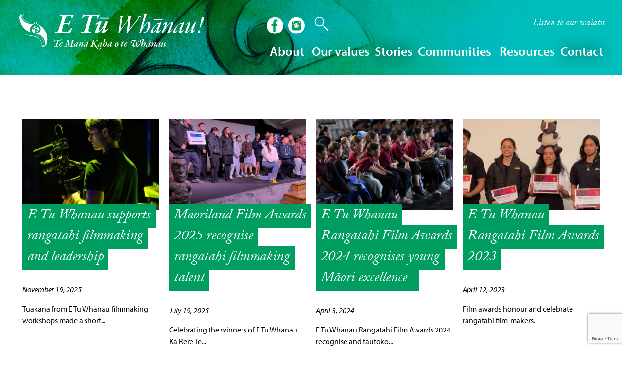

--- FILE ---
content_type: text/html; charset=UTF-8
request_url: https://etuwhanau.org.nz/blog/tag/e-tu-whanau-rangatahi-film-making-awards/
body_size: 19508
content:
<!doctype html>

<!--[if lt IE 7]><html lang="en-NZ" class="no-js lt-ie9 lt-ie8 lt-ie7"><![endif]-->
<!--[if (IE 7)&!(IEMobile)]><html lang="en-NZ" class="no-js lt-ie9 lt-ie8"><![endif]-->
<!--[if (IE 8)&!(IEMobile)]><html lang="en-NZ" class="no-js lt-ie9"><![endif]-->
<!--[if gt IE 8]><!--> <html lang="en-NZ" class="no-js"><!--<![endif]-->

	<head>
		<meta charset="utf-8">

				<meta http-equiv="X-UA-Compatible" content="IE=edge">

		<title>E Tū Whānau Rangatahi Film Making Awards Archives - E Tū Whānau</title>

				<meta name="HandheldFriendly" content="True">
		<meta name="MobileOptimized" content="320">
		<meta name="viewport" content="width=device-width, initial-scale=1"/>

				<link rel="apple-touch-icon" href="https://etuwhanau.org.nz/wp-content/themes/etw/library/images/apple-touch-icon.png">
		<link rel="icon" href="https://etuwhanau.org.nz/wp-content/themes/etw/favicon.png">
		<!--[if IE]>
			<link rel="shortcut icon" href="https://etuwhanau.org.nz/wp-content/themes/etw/favicon.ico">
		<![endif]-->
				<meta name="msapplication-TileColor" content="#f01d4f">
		<meta name="msapplication-TileImage" content="https://etuwhanau.org.nz/wp-content/themes/etw/library/images/win8-tile-icon.png">
            <meta name="theme-color" content="#121212">

		<link rel="pingback" href="https://etuwhanau.org.nz/xmlrpc.php">

				<meta name='robots' content='index, follow, max-image-preview:large, max-snippet:-1, max-video-preview:-1' />
	<style>img:is([sizes="auto" i], [sizes^="auto," i]) { contain-intrinsic-size: 3000px 1500px }</style>
	
	<!-- This site is optimized with the Yoast SEO plugin v25.2 - https://yoast.com/wordpress/plugins/seo/ -->
	<link rel="canonical" href="https://etuwhanau.org.nz/blog/tag/e-tu-whanau-rangatahi-film-making-awards/" />
	<meta property="og:locale" content="en_US" />
	<meta property="og:type" content="article" />
	<meta property="og:title" content="E Tū Whānau Rangatahi Film Making Awards Archives - E Tū Whānau" />
	<meta property="og:url" content="https://etuwhanau.org.nz/blog/tag/e-tu-whanau-rangatahi-film-making-awards/" />
	<meta property="og:site_name" content="E Tū Whānau" />
	<meta name="twitter:card" content="summary_large_image" />
	<script type="application/ld+json" class="yoast-schema-graph">{"@context":"https://schema.org","@graph":[{"@type":"CollectionPage","@id":"https://etuwhanau.org.nz/blog/tag/e-tu-whanau-rangatahi-film-making-awards/","url":"https://etuwhanau.org.nz/blog/tag/e-tu-whanau-rangatahi-film-making-awards/","name":"E Tū Whānau Rangatahi Film Making Awards Archives - E Tū Whānau","isPartOf":{"@id":"https://etuwhanau.org.nz/#website"},"primaryImageOfPage":{"@id":"https://etuwhanau.org.nz/blog/tag/e-tu-whanau-rangatahi-film-making-awards/#primaryimage"},"image":{"@id":"https://etuwhanau.org.nz/blog/tag/e-tu-whanau-rangatahi-film-making-awards/#primaryimage"},"thumbnailUrl":"https://etuwhanau.org.nz/wp-content/uploads/2025/11/Isaac-Te-Reina.jpg","breadcrumb":{"@id":"https://etuwhanau.org.nz/blog/tag/e-tu-whanau-rangatahi-film-making-awards/#breadcrumb"},"inLanguage":"en-NZ"},{"@type":"ImageObject","inLanguage":"en-NZ","@id":"https://etuwhanau.org.nz/blog/tag/e-tu-whanau-rangatahi-film-making-awards/#primaryimage","url":"https://etuwhanau.org.nz/wp-content/uploads/2025/11/Isaac-Te-Reina.jpg","contentUrl":"https://etuwhanau.org.nz/wp-content/uploads/2025/11/Isaac-Te-Reina.jpg","width":2500,"height":2455,"caption":"Isaac Te Reina in action"},{"@type":"BreadcrumbList","@id":"https://etuwhanau.org.nz/blog/tag/e-tu-whanau-rangatahi-film-making-awards/#breadcrumb","itemListElement":[{"@type":"ListItem","position":1,"name":"Home","item":"https://etuwhanau.org.nz/"},{"@type":"ListItem","position":2,"name":"E Tū Whānau Rangatahi Film Making Awards"}]},{"@type":"WebSite","@id":"https://etuwhanau.org.nz/#website","url":"https://etuwhanau.org.nz/","name":"E Tū Whānau","description":"Positive change developed by Māori for Māori","potentialAction":[{"@type":"SearchAction","target":{"@type":"EntryPoint","urlTemplate":"https://etuwhanau.org.nz/?s={search_term_string}"},"query-input":{"@type":"PropertyValueSpecification","valueRequired":true,"valueName":"search_term_string"}}],"inLanguage":"en-NZ"}]}</script>
	<!-- / Yoast SEO plugin. -->


<link rel='dns-prefetch' href='//www.google.com' />
<link rel="alternate" type="application/rss+xml" title="E Tū Whānau  &raquo; Feed" href="https://etuwhanau.org.nz/feed/" />
<link rel="alternate" type="application/rss+xml" title="E Tū Whānau  &raquo; Comments Feed" href="https://etuwhanau.org.nz/comments/feed/" />
<link rel="alternate" type="application/rss+xml" title="E Tū Whānau  &raquo; E Tū Whānau Rangatahi Film Making Awards Tag Feed" href="https://etuwhanau.org.nz/blog/tag/e-tu-whanau-rangatahi-film-making-awards/feed/" />
<script type="text/javascript">
/* <![CDATA[ */
window._wpemojiSettings = {"baseUrl":"https:\/\/s.w.org\/images\/core\/emoji\/16.0.1\/72x72\/","ext":".png","svgUrl":"https:\/\/s.w.org\/images\/core\/emoji\/16.0.1\/svg\/","svgExt":".svg","source":{"concatemoji":"https:\/\/etuwhanau.org.nz\/wp-includes\/js\/wp-emoji-release.min.js"}};
/*! This file is auto-generated */
!function(s,n){var o,i,e;function c(e){try{var t={supportTests:e,timestamp:(new Date).valueOf()};sessionStorage.setItem(o,JSON.stringify(t))}catch(e){}}function p(e,t,n){e.clearRect(0,0,e.canvas.width,e.canvas.height),e.fillText(t,0,0);var t=new Uint32Array(e.getImageData(0,0,e.canvas.width,e.canvas.height).data),a=(e.clearRect(0,0,e.canvas.width,e.canvas.height),e.fillText(n,0,0),new Uint32Array(e.getImageData(0,0,e.canvas.width,e.canvas.height).data));return t.every(function(e,t){return e===a[t]})}function u(e,t){e.clearRect(0,0,e.canvas.width,e.canvas.height),e.fillText(t,0,0);for(var n=e.getImageData(16,16,1,1),a=0;a<n.data.length;a++)if(0!==n.data[a])return!1;return!0}function f(e,t,n,a){switch(t){case"flag":return n(e,"\ud83c\udff3\ufe0f\u200d\u26a7\ufe0f","\ud83c\udff3\ufe0f\u200b\u26a7\ufe0f")?!1:!n(e,"\ud83c\udde8\ud83c\uddf6","\ud83c\udde8\u200b\ud83c\uddf6")&&!n(e,"\ud83c\udff4\udb40\udc67\udb40\udc62\udb40\udc65\udb40\udc6e\udb40\udc67\udb40\udc7f","\ud83c\udff4\u200b\udb40\udc67\u200b\udb40\udc62\u200b\udb40\udc65\u200b\udb40\udc6e\u200b\udb40\udc67\u200b\udb40\udc7f");case"emoji":return!a(e,"\ud83e\udedf")}return!1}function g(e,t,n,a){var r="undefined"!=typeof WorkerGlobalScope&&self instanceof WorkerGlobalScope?new OffscreenCanvas(300,150):s.createElement("canvas"),o=r.getContext("2d",{willReadFrequently:!0}),i=(o.textBaseline="top",o.font="600 32px Arial",{});return e.forEach(function(e){i[e]=t(o,e,n,a)}),i}function t(e){var t=s.createElement("script");t.src=e,t.defer=!0,s.head.appendChild(t)}"undefined"!=typeof Promise&&(o="wpEmojiSettingsSupports",i=["flag","emoji"],n.supports={everything:!0,everythingExceptFlag:!0},e=new Promise(function(e){s.addEventListener("DOMContentLoaded",e,{once:!0})}),new Promise(function(t){var n=function(){try{var e=JSON.parse(sessionStorage.getItem(o));if("object"==typeof e&&"number"==typeof e.timestamp&&(new Date).valueOf()<e.timestamp+604800&&"object"==typeof e.supportTests)return e.supportTests}catch(e){}return null}();if(!n){if("undefined"!=typeof Worker&&"undefined"!=typeof OffscreenCanvas&&"undefined"!=typeof URL&&URL.createObjectURL&&"undefined"!=typeof Blob)try{var e="postMessage("+g.toString()+"("+[JSON.stringify(i),f.toString(),p.toString(),u.toString()].join(",")+"));",a=new Blob([e],{type:"text/javascript"}),r=new Worker(URL.createObjectURL(a),{name:"wpTestEmojiSupports"});return void(r.onmessage=function(e){c(n=e.data),r.terminate(),t(n)})}catch(e){}c(n=g(i,f,p,u))}t(n)}).then(function(e){for(var t in e)n.supports[t]=e[t],n.supports.everything=n.supports.everything&&n.supports[t],"flag"!==t&&(n.supports.everythingExceptFlag=n.supports.everythingExceptFlag&&n.supports[t]);n.supports.everythingExceptFlag=n.supports.everythingExceptFlag&&!n.supports.flag,n.DOMReady=!1,n.readyCallback=function(){n.DOMReady=!0}}).then(function(){return e}).then(function(){var e;n.supports.everything||(n.readyCallback(),(e=n.source||{}).concatemoji?t(e.concatemoji):e.wpemoji&&e.twemoji&&(t(e.twemoji),t(e.wpemoji)))}))}((window,document),window._wpemojiSettings);
/* ]]> */
</script>
<link rel='stylesheet' id='mediaelement-css' href='https://etuwhanau.org.nz/wp-includes/js/mediaelement/mediaelementplayer-legacy.min.css' type='text/css' media='all' />
<link rel='stylesheet' id='wp-mediaelement-css' href='https://etuwhanau.org.nz/wp-includes/js/mediaelement/wp-mediaelement.min.css' type='text/css' media='all' />
<style id='wp-emoji-styles-inline-css' type='text/css'>

	img.wp-smiley, img.emoji {
		display: inline !important;
		border: none !important;
		box-shadow: none !important;
		height: 1em !important;
		width: 1em !important;
		margin: 0 0.07em !important;
		vertical-align: -0.1em !important;
		background: none !important;
		padding: 0 !important;
	}
</style>
<link rel='stylesheet' id='wp-block-library-css' href='https://etuwhanau.org.nz/wp-includes/css/dist/block-library/style.min.css' type='text/css' media='all' />
<style id='classic-theme-styles-inline-css' type='text/css'>
/*! This file is auto-generated */
.wp-block-button__link{color:#fff;background-color:#32373c;border-radius:9999px;box-shadow:none;text-decoration:none;padding:calc(.667em + 2px) calc(1.333em + 2px);font-size:1.125em}.wp-block-file__button{background:#32373c;color:#fff;text-decoration:none}
</style>
<style id='ghostkit-typography-inline-css' type='text/css'>
 
</style>
<style id='global-styles-inline-css' type='text/css'>
:root{--wp--preset--aspect-ratio--square: 1;--wp--preset--aspect-ratio--4-3: 4/3;--wp--preset--aspect-ratio--3-4: 3/4;--wp--preset--aspect-ratio--3-2: 3/2;--wp--preset--aspect-ratio--2-3: 2/3;--wp--preset--aspect-ratio--16-9: 16/9;--wp--preset--aspect-ratio--9-16: 9/16;--wp--preset--color--black: #000;--wp--preset--color--cyan-bluish-gray: #abb8c3;--wp--preset--color--white: #fff;--wp--preset--color--pale-pink: #f78da7;--wp--preset--color--vivid-red: #cf2e2e;--wp--preset--color--luminous-vivid-orange: #ff6900;--wp--preset--color--luminous-vivid-amber: #fcb900;--wp--preset--color--light-green-cyan: #7bdcb5;--wp--preset--color--vivid-green-cyan: #00d084;--wp--preset--color--pale-cyan-blue: #8ed1fc;--wp--preset--color--vivid-cyan-blue: #0693e3;--wp--preset--color--vivid-purple: #9b51e0;--wp--preset--color--gray: #eaedf2;--wp--preset--color--aroha: #fecb14;--wp--preset--color--whanaungatanga: #01D3F6;--wp--preset--color--whakapapa: #019E73;--wp--preset--color--manamanaaki: #e96a00;--wp--preset--color--korero-awhi: #C226A5;--wp--preset--color--tikanga: #6326c2;--wp--preset--gradient--vivid-cyan-blue-to-vivid-purple: linear-gradient(135deg,rgba(6,147,227,1) 0%,rgb(155,81,224) 100%);--wp--preset--gradient--light-green-cyan-to-vivid-green-cyan: linear-gradient(135deg,rgb(122,220,180) 0%,rgb(0,208,130) 100%);--wp--preset--gradient--luminous-vivid-amber-to-luminous-vivid-orange: linear-gradient(135deg,rgba(252,185,0,1) 0%,rgba(255,105,0,1) 100%);--wp--preset--gradient--luminous-vivid-orange-to-vivid-red: linear-gradient(135deg,rgba(255,105,0,1) 0%,rgb(207,46,46) 100%);--wp--preset--gradient--very-light-gray-to-cyan-bluish-gray: linear-gradient(135deg,rgb(238,238,238) 0%,rgb(169,184,195) 100%);--wp--preset--gradient--cool-to-warm-spectrum: linear-gradient(135deg,rgb(74,234,220) 0%,rgb(151,120,209) 20%,rgb(207,42,186) 40%,rgb(238,44,130) 60%,rgb(251,105,98) 80%,rgb(254,248,76) 100%);--wp--preset--gradient--blush-light-purple: linear-gradient(135deg,rgb(255,206,236) 0%,rgb(152,150,240) 100%);--wp--preset--gradient--blush-bordeaux: linear-gradient(135deg,rgb(254,205,165) 0%,rgb(254,45,45) 50%,rgb(107,0,62) 100%);--wp--preset--gradient--luminous-dusk: linear-gradient(135deg,rgb(255,203,112) 0%,rgb(199,81,192) 50%,rgb(65,88,208) 100%);--wp--preset--gradient--pale-ocean: linear-gradient(135deg,rgb(255,245,203) 0%,rgb(182,227,212) 50%,rgb(51,167,181) 100%);--wp--preset--gradient--electric-grass: linear-gradient(135deg,rgb(202,248,128) 0%,rgb(113,206,126) 100%);--wp--preset--gradient--midnight: linear-gradient(135deg,rgb(2,3,129) 0%,rgb(40,116,252) 100%);--wp--preset--font-size--small: 13px;--wp--preset--font-size--medium: 20px;--wp--preset--font-size--large: 36px;--wp--preset--font-size--x-large: 42px;--wp--preset--spacing--20: 0.44rem;--wp--preset--spacing--30: 0.67rem;--wp--preset--spacing--40: 1rem;--wp--preset--spacing--50: 1.5rem;--wp--preset--spacing--60: 2.25rem;--wp--preset--spacing--70: 3.38rem;--wp--preset--spacing--80: 5.06rem;--wp--preset--shadow--natural: 6px 6px 9px rgba(0, 0, 0, 0.2);--wp--preset--shadow--deep: 12px 12px 50px rgba(0, 0, 0, 0.4);--wp--preset--shadow--sharp: 6px 6px 0px rgba(0, 0, 0, 0.2);--wp--preset--shadow--outlined: 6px 6px 0px -3px rgba(255, 255, 255, 1), 6px 6px rgba(0, 0, 0, 1);--wp--preset--shadow--crisp: 6px 6px 0px rgba(0, 0, 0, 1);}:where(.is-layout-flex){gap: 0.5em;}:where(.is-layout-grid){gap: 0.5em;}body .is-layout-flex{display: flex;}.is-layout-flex{flex-wrap: wrap;align-items: center;}.is-layout-flex > :is(*, div){margin: 0;}body .is-layout-grid{display: grid;}.is-layout-grid > :is(*, div){margin: 0;}:where(.wp-block-columns.is-layout-flex){gap: 2em;}:where(.wp-block-columns.is-layout-grid){gap: 2em;}:where(.wp-block-post-template.is-layout-flex){gap: 1.25em;}:where(.wp-block-post-template.is-layout-grid){gap: 1.25em;}.has-black-color{color: var(--wp--preset--color--black) !important;}.has-cyan-bluish-gray-color{color: var(--wp--preset--color--cyan-bluish-gray) !important;}.has-white-color{color: var(--wp--preset--color--white) !important;}.has-pale-pink-color{color: var(--wp--preset--color--pale-pink) !important;}.has-vivid-red-color{color: var(--wp--preset--color--vivid-red) !important;}.has-luminous-vivid-orange-color{color: var(--wp--preset--color--luminous-vivid-orange) !important;}.has-luminous-vivid-amber-color{color: var(--wp--preset--color--luminous-vivid-amber) !important;}.has-light-green-cyan-color{color: var(--wp--preset--color--light-green-cyan) !important;}.has-vivid-green-cyan-color{color: var(--wp--preset--color--vivid-green-cyan) !important;}.has-pale-cyan-blue-color{color: var(--wp--preset--color--pale-cyan-blue) !important;}.has-vivid-cyan-blue-color{color: var(--wp--preset--color--vivid-cyan-blue) !important;}.has-vivid-purple-color{color: var(--wp--preset--color--vivid-purple) !important;}.has-black-background-color{background-color: var(--wp--preset--color--black) !important;}.has-cyan-bluish-gray-background-color{background-color: var(--wp--preset--color--cyan-bluish-gray) !important;}.has-white-background-color{background-color: var(--wp--preset--color--white) !important;}.has-pale-pink-background-color{background-color: var(--wp--preset--color--pale-pink) !important;}.has-vivid-red-background-color{background-color: var(--wp--preset--color--vivid-red) !important;}.has-luminous-vivid-orange-background-color{background-color: var(--wp--preset--color--luminous-vivid-orange) !important;}.has-luminous-vivid-amber-background-color{background-color: var(--wp--preset--color--luminous-vivid-amber) !important;}.has-light-green-cyan-background-color{background-color: var(--wp--preset--color--light-green-cyan) !important;}.has-vivid-green-cyan-background-color{background-color: var(--wp--preset--color--vivid-green-cyan) !important;}.has-pale-cyan-blue-background-color{background-color: var(--wp--preset--color--pale-cyan-blue) !important;}.has-vivid-cyan-blue-background-color{background-color: var(--wp--preset--color--vivid-cyan-blue) !important;}.has-vivid-purple-background-color{background-color: var(--wp--preset--color--vivid-purple) !important;}.has-black-border-color{border-color: var(--wp--preset--color--black) !important;}.has-cyan-bluish-gray-border-color{border-color: var(--wp--preset--color--cyan-bluish-gray) !important;}.has-white-border-color{border-color: var(--wp--preset--color--white) !important;}.has-pale-pink-border-color{border-color: var(--wp--preset--color--pale-pink) !important;}.has-vivid-red-border-color{border-color: var(--wp--preset--color--vivid-red) !important;}.has-luminous-vivid-orange-border-color{border-color: var(--wp--preset--color--luminous-vivid-orange) !important;}.has-luminous-vivid-amber-border-color{border-color: var(--wp--preset--color--luminous-vivid-amber) !important;}.has-light-green-cyan-border-color{border-color: var(--wp--preset--color--light-green-cyan) !important;}.has-vivid-green-cyan-border-color{border-color: var(--wp--preset--color--vivid-green-cyan) !important;}.has-pale-cyan-blue-border-color{border-color: var(--wp--preset--color--pale-cyan-blue) !important;}.has-vivid-cyan-blue-border-color{border-color: var(--wp--preset--color--vivid-cyan-blue) !important;}.has-vivid-purple-border-color{border-color: var(--wp--preset--color--vivid-purple) !important;}.has-vivid-cyan-blue-to-vivid-purple-gradient-background{background: var(--wp--preset--gradient--vivid-cyan-blue-to-vivid-purple) !important;}.has-light-green-cyan-to-vivid-green-cyan-gradient-background{background: var(--wp--preset--gradient--light-green-cyan-to-vivid-green-cyan) !important;}.has-luminous-vivid-amber-to-luminous-vivid-orange-gradient-background{background: var(--wp--preset--gradient--luminous-vivid-amber-to-luminous-vivid-orange) !important;}.has-luminous-vivid-orange-to-vivid-red-gradient-background{background: var(--wp--preset--gradient--luminous-vivid-orange-to-vivid-red) !important;}.has-very-light-gray-to-cyan-bluish-gray-gradient-background{background: var(--wp--preset--gradient--very-light-gray-to-cyan-bluish-gray) !important;}.has-cool-to-warm-spectrum-gradient-background{background: var(--wp--preset--gradient--cool-to-warm-spectrum) !important;}.has-blush-light-purple-gradient-background{background: var(--wp--preset--gradient--blush-light-purple) !important;}.has-blush-bordeaux-gradient-background{background: var(--wp--preset--gradient--blush-bordeaux) !important;}.has-luminous-dusk-gradient-background{background: var(--wp--preset--gradient--luminous-dusk) !important;}.has-pale-ocean-gradient-background{background: var(--wp--preset--gradient--pale-ocean) !important;}.has-electric-grass-gradient-background{background: var(--wp--preset--gradient--electric-grass) !important;}.has-midnight-gradient-background{background: var(--wp--preset--gradient--midnight) !important;}.has-small-font-size{font-size: var(--wp--preset--font-size--small) !important;}.has-medium-font-size{font-size: var(--wp--preset--font-size--medium) !important;}.has-large-font-size{font-size: var(--wp--preset--font-size--large) !important;}.has-x-large-font-size{font-size: var(--wp--preset--font-size--x-large) !important;}
:where(.wp-block-post-template.is-layout-flex){gap: 1.25em;}:where(.wp-block-post-template.is-layout-grid){gap: 1.25em;}
:where(.wp-block-columns.is-layout-flex){gap: 2em;}:where(.wp-block-columns.is-layout-grid){gap: 2em;}
:root :where(.wp-block-pullquote){font-size: 1.5em;line-height: 1.6;}
</style>
<style id='responsive-menu-inline-css' type='text/css'>
/** This file is major component of this plugin so please don't try to edit here. */
#rmp_menu_trigger-6328 {
  width: 55px;
  height: 65px;
  position: absolute;
  top: 15px;
  border-radius: 5px;
  display: none;
  text-decoration: none;
  right: 8%;
  background: transparent;
  transition: transform 0.5s, background-color 0.5s;
}
#rmp_menu_trigger-6328 .rmp-trigger-box {
  width: 40px;
  color: #000000;
}
#rmp_menu_trigger-6328 .rmp-trigger-icon-active, #rmp_menu_trigger-6328 .rmp-trigger-text-open {
  display: none;
}
#rmp_menu_trigger-6328.is-active .rmp-trigger-icon-active, #rmp_menu_trigger-6328.is-active .rmp-trigger-text-open {
  display: inline;
}
#rmp_menu_trigger-6328.is-active .rmp-trigger-icon-inactive, #rmp_menu_trigger-6328.is-active .rmp-trigger-text {
  display: none;
}
#rmp_menu_trigger-6328 .rmp-trigger-label {
  color: #000000;
  pointer-events: none;
  line-height: 13px;
  font-family: inherit;
  font-size: 14px;
  display: inline;
  text-transform: inherit;
}
#rmp_menu_trigger-6328 .rmp-trigger-label.rmp-trigger-label-top {
  display: block;
  margin-bottom: 12px;
}
#rmp_menu_trigger-6328 .rmp-trigger-label.rmp-trigger-label-bottom {
  display: block;
  margin-top: 12px;
}
#rmp_menu_trigger-6328 .responsive-menu-pro-inner {
  display: block;
}
#rmp_menu_trigger-6328 .rmp-trigger-icon-inactive .rmp-font-icon {
  color: #ffffff;
}
#rmp_menu_trigger-6328 .responsive-menu-pro-inner, #rmp_menu_trigger-6328 .responsive-menu-pro-inner::before, #rmp_menu_trigger-6328 .responsive-menu-pro-inner::after {
  width: 40px;
  height: 5px;
  background-color: #ffffff;
  border-radius: 4px;
  position: absolute;
}
#rmp_menu_trigger-6328 .rmp-trigger-icon-active .rmp-font-icon {
  color: #ffffff;
}
#rmp_menu_trigger-6328.is-active .responsive-menu-pro-inner, #rmp_menu_trigger-6328.is-active .responsive-menu-pro-inner::before, #rmp_menu_trigger-6328.is-active .responsive-menu-pro-inner::after {
  background-color: #ffffff;
}
#rmp_menu_trigger-6328:hover .rmp-trigger-icon-inactive .rmp-font-icon {
  color: #ffffff;
}
#rmp_menu_trigger-6328:not(.is-active):hover .responsive-menu-pro-inner, #rmp_menu_trigger-6328:not(.is-active):hover .responsive-menu-pro-inner::before, #rmp_menu_trigger-6328:not(.is-active):hover .responsive-menu-pro-inner::after {
  background-color: #ffffff;
}
#rmp_menu_trigger-6328 .responsive-menu-pro-inner::before {
  top: 10px;
}
#rmp_menu_trigger-6328 .responsive-menu-pro-inner::after {
  bottom: 10px;
}
#rmp_menu_trigger-6328.is-active .responsive-menu-pro-inner::after {
  bottom: 0;
}
/* Hamburger menu styling */
@media screen and (max-width: 1000px) {
  /** Menu Title Style */
  /** Menu Additional Content Style */
  #menu-main-nav {
    display: none !important;
  }
  #rmp_menu_trigger-6328 {
    display: block;
  }
  #rmp-container-6328 {
    position: fixed;
    top: 0;
    margin: 0;
    transition: transform 0.5s;
    overflow: auto;
    display: block;
    width: 75%;
    background-color: #482041;
    background-image: url("");
    height: 100%;
    left: 0;
    padding-top: 0px;
    padding-left: 0px;
    padding-bottom: 0px;
    padding-right: 0px;
  }
  #rmp-menu-wrap-6328 {
    padding-top: 0px;
    padding-left: 0px;
    padding-bottom: 0px;
    padding-right: 0px;
    background-color: #482041;
  }
  #rmp-menu-wrap-6328 .rmp-menu, #rmp-menu-wrap-6328 .rmp-submenu {
    width: 100%;
    box-sizing: border-box;
    margin: 0;
    padding: 0;
  }
  #rmp-menu-wrap-6328 .rmp-submenu-depth-1 .rmp-menu-item-link {
    padding-left: 10%;
  }
  #rmp-menu-wrap-6328 .rmp-submenu-depth-2 .rmp-menu-item-link {
    padding-left: 15%;
  }
  #rmp-menu-wrap-6328 .rmp-submenu-depth-3 .rmp-menu-item-link {
    padding-left: 20%;
  }
  #rmp-menu-wrap-6328 .rmp-submenu-depth-4 .rmp-menu-item-link {
    padding-left: 25%;
  }
  #rmp-menu-wrap-6328 .rmp-submenu.rmp-submenu-open {
    display: block;
  }
  #rmp-menu-wrap-6328 .rmp-menu-item {
    width: 100%;
    list-style: none;
    margin: 0;
  }
  #rmp-menu-wrap-6328 .rmp-menu-item-link {
    height: 40px;
    line-height: 40px;
    font-size: 20px;
    border-bottom: 1px solid #212121;
    font-family: inherit;
    color: #ffffff;
    text-align: left;
    background-color: #482041;
    font-weight: normal;
    letter-spacing: 0px;
    display: block;
    box-sizing: border-box;
    width: 100%;
    text-decoration: none;
    position: relative;
    overflow: hidden;
    transition: background-color 0.5s, border-color 0.5s, 0.5s;
    padding: 0 5%;
    padding-right: 50px;
  }
  #rmp-menu-wrap-6328 .rmp-menu-item-link:after, #rmp-menu-wrap-6328 .rmp-menu-item-link:before {
    display: none;
  }
  #rmp-menu-wrap-6328 .rmp-menu-item-link:hover, #rmp-menu-wrap-6328 .rmp-menu-item-link:focus {
    color: #ffffff;
    border-color: #212121;
    background-color: #000000;
  }
  #rmp-menu-wrap-6328 .rmp-menu-item-link:focus {
    outline: none;
    border-color: unset;
    box-shadow: unset;
  }
  #rmp-menu-wrap-6328 .rmp-menu-item-link .rmp-font-icon {
    height: 40px;
    line-height: 40px;
    margin-right: 10px;
    font-size: 20px;
  }
  #rmp-menu-wrap-6328 .rmp-menu-current-item .rmp-menu-item-link {
    color: #ffffff;
    border-color: #212121;
    background-color: #33132b;
  }
  #rmp-menu-wrap-6328 .rmp-menu-current-item .rmp-menu-item-link:hover, #rmp-menu-wrap-6328 .rmp-menu-current-item .rmp-menu-item-link:focus {
    color: #ffffff;
    border-color: #3f3f3f;
    background-color: #000000;
  }
  #rmp-menu-wrap-6328 .rmp-menu-subarrow {
    position: absolute;
    top: 0;
    bottom: 0;
    text-align: center;
    overflow: hidden;
    background-size: cover;
    overflow: hidden;
    right: 0;
    border-left-style: solid;
    border-left-color: #000000;
    border-left-width: 1px;
    height: 40px;
    width: 40px;
    color: #ffffff;
    background-color: #482041;
  }
  #rmp-menu-wrap-6328 .rmp-menu-subarrow svg {
    fill: #ffffff;
  }
  #rmp-menu-wrap-6328 .rmp-menu-subarrow:hover {
    color: #fff;
    border-color: #000000;
    background-color: #000000;
  }
  #rmp-menu-wrap-6328 .rmp-menu-subarrow:hover svg {
    fill: #fff;
  }
  #rmp-menu-wrap-6328 .rmp-menu-subarrow .rmp-font-icon {
    margin-right: unset;
  }
  #rmp-menu-wrap-6328 .rmp-menu-subarrow * {
    vertical-align: middle;
    line-height: 40px;
  }
  #rmp-menu-wrap-6328 .rmp-menu-subarrow-active {
    display: block;
    background-size: cover;
    color: #fff;
    border-color: #212121;
    background-color: #212121;
  }
  #rmp-menu-wrap-6328 .rmp-menu-subarrow-active svg {
    fill: #fff;
  }
  #rmp-menu-wrap-6328 .rmp-menu-subarrow-active:hover {
    color: #fff;
    border-color: #000000;
    background-color: #000000;
  }
  #rmp-menu-wrap-6328 .rmp-menu-subarrow-active:hover svg {
    fill: #fff;
  }
  #rmp-menu-wrap-6328 .rmp-submenu {
    display: none;
  }
  #rmp-menu-wrap-6328 .rmp-submenu .rmp-menu-item-link {
    height: 40px;
    line-height: 40px;
    letter-spacing: 0px;
    font-size: 20px;
    border-bottom: 1px solid #212121;
    font-family: inherit;
    font-weight: normal;
    color: #ffffff;
    text-align: left;
    background-color: #482041;
  }
  #rmp-menu-wrap-6328 .rmp-submenu .rmp-menu-item-link:hover, #rmp-menu-wrap-6328 .rmp-submenu .rmp-menu-item-link:focus {
    color: #ffffff;
    border-color: #212121;
    background-color: #000000;
  }
  #rmp-menu-wrap-6328 .rmp-submenu .rmp-menu-current-item .rmp-menu-item-link {
    color: #ffffff;
    border-color: #212121;
    background-color: #33132b;
  }
  #rmp-menu-wrap-6328 .rmp-submenu .rmp-menu-current-item .rmp-menu-item-link:hover, #rmp-menu-wrap-6328 .rmp-submenu .rmp-menu-current-item .rmp-menu-item-link:focus {
    color: #ffffff;
    border-color: #3f3f3f;
    background-color: #000000;
  }
  #rmp-menu-wrap-6328 .rmp-submenu .rmp-menu-subarrow {
    right: 0;
    border-right: unset;
    border-left-style: solid;
    border-left-color: #1d4354;
    border-left-width: 0px;
    height: 39px;
    line-height: 39px;
    width: 40px;
    color: #fff;
    background-color: inherit;
  }
  #rmp-menu-wrap-6328 .rmp-submenu .rmp-menu-subarrow:hover {
    color: #fff;
    border-color: #3f3f3f;
    background-color: inherit;
  }
  #rmp-menu-wrap-6328 .rmp-submenu .rmp-menu-subarrow-active {
    color: #fff;
    border-color: #1d4354;
    background-color: inherit;
  }
  #rmp-menu-wrap-6328 .rmp-submenu .rmp-menu-subarrow-active:hover {
    color: #fff;
    border-color: #3f3f3f;
    background-color: inherit;
  }
  #rmp-menu-wrap-6328 .rmp-menu-item-description {
    margin: 0;
    padding: 5px 5%;
    opacity: 0.8;
    color: #ffffff;
  }
  #rmp-search-box-6328 {
    display: block;
    padding-top: 0px;
    padding-left: 5%;
    padding-bottom: 0px;
    padding-right: 5%;
  }
  #rmp-search-box-6328 .rmp-search-form {
    margin: 0;
  }
  #rmp-search-box-6328 .rmp-search-box {
    background: #fff;
    border: 1px solid #33132b;
    color: #ffffff;
    width: 100%;
    padding: 0 5%;
    border-radius: 30px;
    height: 45px;
    -webkit-appearance: none;
  }
  #rmp-search-box-6328 .rmp-search-box::placeholder {
    color: #C7C7CD;
  }
  #rmp-search-box-6328 .rmp-search-box:focus {
    background-color: #fff;
    outline: 2px solid #33132b;
    color: #ffffff;
  }
  #rmp-menu-title-6328 {
    background-color: #212121;
    color: #fff;
    text-align: left;
    font-size: 13px;
    padding-top: 10%;
    padding-left: 5%;
    padding-bottom: 0%;
    padding-right: 5%;
    font-weight: 400;
    transition: background-color 0.5s, border-color 0.5s, color 0.5s;
  }
  #rmp-menu-title-6328:hover {
    background-color: #212121;
    color: #fff;
  }
  #rmp-menu-title-6328 > .rmp-menu-title-link {
    color: #fff;
    width: 100%;
    background-color: unset;
    text-decoration: none;
  }
  #rmp-menu-title-6328 > .rmp-menu-title-link:hover {
    color: #fff;
  }
  #rmp-menu-title-6328 .rmp-font-icon {
    font-size: 13px;
  }
  #rmp-menu-additional-content-6328 {
    padding-top: 0px;
    padding-left: 5%;
    padding-bottom: 0px;
    padding-right: 5%;
    color: #fff;
    text-align: center;
    font-size: 16px;
  }
}
/**
This file contents common styling of menus.
*/
.rmp-container {
  display: none;
  visibility: visible;
  padding: 0px 0px 0px 0px;
  z-index: 99998;
  transition: all 0.3s;
  /** Scrolling bar in menu setting box **/
}
.rmp-container.rmp-fade-top, .rmp-container.rmp-fade-left, .rmp-container.rmp-fade-right, .rmp-container.rmp-fade-bottom {
  display: none;
}
.rmp-container.rmp-slide-left, .rmp-container.rmp-push-left {
  transform: translateX(-100%);
  -ms-transform: translateX(-100%);
  -webkit-transform: translateX(-100%);
  -moz-transform: translateX(-100%);
}
.rmp-container.rmp-slide-left.rmp-menu-open, .rmp-container.rmp-push-left.rmp-menu-open {
  transform: translateX(0);
  -ms-transform: translateX(0);
  -webkit-transform: translateX(0);
  -moz-transform: translateX(0);
}
.rmp-container.rmp-slide-right, .rmp-container.rmp-push-right {
  transform: translateX(100%);
  -ms-transform: translateX(100%);
  -webkit-transform: translateX(100%);
  -moz-transform: translateX(100%);
}
.rmp-container.rmp-slide-right.rmp-menu-open, .rmp-container.rmp-push-right.rmp-menu-open {
  transform: translateX(0);
  -ms-transform: translateX(0);
  -webkit-transform: translateX(0);
  -moz-transform: translateX(0);
}
.rmp-container.rmp-slide-top, .rmp-container.rmp-push-top {
  transform: translateY(-100%);
  -ms-transform: translateY(-100%);
  -webkit-transform: translateY(-100%);
  -moz-transform: translateY(-100%);
}
.rmp-container.rmp-slide-top.rmp-menu-open, .rmp-container.rmp-push-top.rmp-menu-open {
  transform: translateY(0);
  -ms-transform: translateY(0);
  -webkit-transform: translateY(0);
  -moz-transform: translateY(0);
}
.rmp-container.rmp-slide-bottom, .rmp-container.rmp-push-bottom {
  transform: translateY(100%);
  -ms-transform: translateY(100%);
  -webkit-transform: translateY(100%);
  -moz-transform: translateY(100%);
}
.rmp-container.rmp-slide-bottom.rmp-menu-open, .rmp-container.rmp-push-bottom.rmp-menu-open {
  transform: translateX(0);
  -ms-transform: translateX(0);
  -webkit-transform: translateX(0);
  -moz-transform: translateX(0);
}
.rmp-container::-webkit-scrollbar {
  width: 0px;
}
.rmp-container ::-webkit-scrollbar-track {
  box-shadow: inset 0 0 5px transparent;
}
.rmp-container ::-webkit-scrollbar-thumb {
  background: transparent;
}
.rmp-container ::-webkit-scrollbar-thumb:hover {
  background: transparent;
}
.rmp-container .rmp-menu-wrap .rmp-menu {
  transition: none;
  border-radius: 0;
  box-shadow: none;
  background: none;
  border: 0;
  bottom: auto;
  box-sizing: border-box;
  clip: auto;
  color: #666;
  display: block;
  float: none;
  font-family: inherit;
  font-size: 14px;
  height: auto;
  left: auto;
  line-height: 1.7;
  list-style-type: none;
  margin: 0;
  min-height: auto;
  max-height: none;
  opacity: 1;
  outline: none;
  overflow: visible;
  padding: 0;
  position: relative;
  pointer-events: auto;
  right: auto;
  text-align: left;
  text-decoration: none;
  text-indent: 0;
  text-transform: none;
  transform: none;
  top: auto;
  visibility: inherit;
  width: auto;
  word-wrap: break-word;
  white-space: normal;
}
.rmp-container .rmp-menu-additional-content {
  display: block;
  word-break: break-word;
}
.rmp-container .rmp-menu-title {
  display: flex;
  flex-direction: column;
}
.rmp-container .rmp-menu-title .rmp-menu-title-image {
  max-width: 100%;
  margin-bottom: 15px;
  display: block;
  margin: auto;
  margin-bottom: 15px;
}
button.rmp_menu_trigger {
  z-index: 999999;
  overflow: hidden;
  outline: none;
  border: 0;
  display: none;
  margin: 0;
  transition: transform 0.5s, background-color 0.5s;
  padding: 0;
}
button.rmp_menu_trigger .responsive-menu-pro-inner::before, button.rmp_menu_trigger .responsive-menu-pro-inner::after {
  content: "";
  display: block;
}
button.rmp_menu_trigger .responsive-menu-pro-inner::before {
  top: 10px;
}
button.rmp_menu_trigger .responsive-menu-pro-inner::after {
  bottom: 10px;
}
button.rmp_menu_trigger .rmp-trigger-box {
  width: 40px;
  display: inline-block;
  position: relative;
  pointer-events: none;
  vertical-align: super;
}
.admin-bar .rmp-container, .admin-bar .rmp_menu_trigger {
  margin-top: 32px !important;
}
@media screen and (max-width: 782px) {
  .admin-bar .rmp-container, .admin-bar .rmp_menu_trigger {
    margin-top: 46px !important;
  }
}
/*  Menu Trigger Boring Animation */
.rmp-menu-trigger-boring .responsive-menu-pro-inner {
  transition-property: none;
}
.rmp-menu-trigger-boring .responsive-menu-pro-inner::after, .rmp-menu-trigger-boring .responsive-menu-pro-inner::before {
  transition-property: none;
}
.rmp-menu-trigger-boring.is-active .responsive-menu-pro-inner {
  transform: rotate(45deg);
}
.rmp-menu-trigger-boring.is-active .responsive-menu-pro-inner:before {
  top: 0;
  opacity: 0;
}
.rmp-menu-trigger-boring.is-active .responsive-menu-pro-inner:after {
  bottom: 0;
  transform: rotate(-90deg);
}

</style>
<link rel='stylesheet' id='dashicons-css' href='https://etuwhanau.org.nz/wp-includes/css/dashicons.min.css' type='text/css' media='all' />
<link rel='stylesheet' id='ghostkit-classic-theme-fallback-css' href='https://etuwhanau.org.nz/wp-content/plugins/ghostkit/assets/css/fallback-classic-theme.css' type='text/css' media='all' />
<link rel='stylesheet' id='ghostkit-css' href='https://etuwhanau.org.nz/wp-content/plugins/ghostkit/build/gutenberg/style.css' type='text/css' media='all' />
<link rel='stylesheet' id='bones-stylesheet-css' href='https://etuwhanau.org.nz/wp-content/themes/etw/library/css/style.min.css?v=18' type='text/css' media='all' />
<!--[if lt IE 9]>
<link rel='stylesheet' id='bones-ie-only-css' href='https://etuwhanau.org.nz/wp-content/themes/etw/library/css/ie.css' type='text/css' media='all' />
<![endif]-->
<script type="text/javascript" src="https://etuwhanau.org.nz/wp-includes/js/jquery/jquery.min.js" id="jquery-core-js"></script>
<script type="text/javascript" src="https://etuwhanau.org.nz/wp-includes/js/jquery/jquery-migrate.min.js" id="jquery-migrate-js"></script>
<script type="text/javascript" id="rmp_menu_scripts-js-extra">
/* <![CDATA[ */
var rmp_menu = {"ajaxURL":"https:\/\/etuwhanau.org.nz\/wp-admin\/admin-ajax.php","wp_nonce":"4d60539479","menu":[{"menu_theme":"Default","theme_type":"default","theme_location_menu":"0","submenu_submenu_arrow_width":"40","submenu_submenu_arrow_width_unit":"px","submenu_submenu_arrow_height":"39","submenu_submenu_arrow_height_unit":"px","submenu_arrow_position":"right","submenu_sub_arrow_background_colour":"","submenu_sub_arrow_background_hover_colour":"","submenu_sub_arrow_background_colour_active":"","submenu_sub_arrow_background_hover_colour_active":"","submenu_sub_arrow_border_width":"","submenu_sub_arrow_border_width_unit":"px","submenu_sub_arrow_border_colour":"#1d4354","submenu_sub_arrow_border_hover_colour":"#3f3f3f","submenu_sub_arrow_border_colour_active":"#1d4354","submenu_sub_arrow_border_hover_colour_active":"#3f3f3f","submenu_sub_arrow_shape_colour":"#fff","submenu_sub_arrow_shape_hover_colour":"#fff","submenu_sub_arrow_shape_colour_active":"#fff","submenu_sub_arrow_shape_hover_colour_active":"#fff","use_header_bar":"off","header_bar_items_order":{"logo":"off","title":"on","additional content":"off","menu":"on","search":"off"},"header_bar_title":"Responsive Menu","header_bar_html_content":"","header_bar_logo":"","header_bar_logo_link":"","header_bar_logo_width":"","header_bar_logo_width_unit":"%","header_bar_logo_height":"","header_bar_logo_height_unit":"px","header_bar_height":"80","header_bar_height_unit":"px","header_bar_padding":{"top":"0px","right":"5%","bottom":"0px","left":"5%"},"header_bar_font":"","header_bar_font_size":"14","header_bar_font_size_unit":"px","header_bar_text_color":"#ffffff","header_bar_background_color":"#1d4354","header_bar_breakpoint":"8000","header_bar_position_type":"fixed","header_bar_adjust_page":"on","header_bar_scroll_enable":"off","header_bar_scroll_background_color":"#36bdf6","mobile_breakpoint":"600","tablet_breakpoint":"1000","transition_speed":"0.5","sub_menu_speed":"0.2","show_menu_on_page_load":"off","menu_disable_scrolling":"off","menu_overlay":"off","menu_overlay_colour":"rgba(0,0,0,0.7)","desktop_menu_width":"","desktop_menu_width_unit":"%","desktop_menu_positioning":"absolute","desktop_menu_side":"left","desktop_menu_to_hide":"","use_current_theme_location":"off","mega_menu":{"225":"off","227":"off","229":"off","228":"off","226":"off"},"desktop_submenu_open_animation":"none","desktop_submenu_open_animation_speed":"100ms","desktop_submenu_open_on_click":"off","desktop_menu_hide_and_show":"off","menu_name":"Default Menu","menu_to_use":"main-nav","different_menu_for_mobile":"off","menu_to_use_in_mobile":"main-menu","use_mobile_menu":"on","use_tablet_menu":"on","use_desktop_menu":"off","menu_display_on":"all-pages","menu_to_hide":"#menu-main-nav","submenu_descriptions_on":"off","custom_walker":"","menu_background_colour":"#482041","menu_depth":"5","smooth_scroll_on":"off","smooth_scroll_speed":"500","menu_font_icons":{"id":["225"],"icon":[""]},"menu_links_height":"40","menu_links_height_unit":"px","menu_links_line_height":"40","menu_links_line_height_unit":"px","menu_depth_0":"5","menu_depth_0_unit":"%","menu_font_size":"20","menu_font_size_unit":"px","menu_font":"","menu_font_weight":"normal","menu_text_alignment":"left","menu_text_letter_spacing":"","menu_word_wrap":"off","menu_link_colour":"#ffffff","menu_link_hover_colour":"#ffffff","menu_current_link_colour":"#ffffff","menu_current_link_hover_colour":"#ffffff","menu_item_background_colour":"#482041","menu_item_background_hover_colour":"#000000","menu_current_item_background_colour":"#33132b","menu_current_item_background_hover_colour":"#000000","menu_border_width":"1","menu_border_width_unit":"px","menu_item_border_colour":"#212121","menu_item_border_colour_hover":"#212121","menu_current_item_border_colour":"#212121","menu_current_item_border_hover_colour":"#3f3f3f","submenu_links_height":"40","submenu_links_height_unit":"px","submenu_links_line_height":"40","submenu_links_line_height_unit":"px","menu_depth_side":"left","menu_depth_1":"10","menu_depth_1_unit":"%","menu_depth_2":"15","menu_depth_2_unit":"%","menu_depth_3":"20","menu_depth_3_unit":"%","menu_depth_4":"25","menu_depth_4_unit":"%","submenu_item_background_colour":"#482041","submenu_item_background_hover_colour":"#000000","submenu_current_item_background_colour":"#33132b","submenu_current_item_background_hover_colour":"#000000","submenu_border_width":"1","submenu_border_width_unit":"px","submenu_item_border_colour":"#212121","submenu_item_border_colour_hover":"#212121","submenu_current_item_border_colour":"#212121","submenu_current_item_border_hover_colour":"#3f3f3f","submenu_font_size":"20","submenu_font_size_unit":"px","submenu_font":"","submenu_font_weight":"normal","submenu_text_letter_spacing":"","submenu_text_alignment":"left","submenu_link_colour":"#ffffff","submenu_link_hover_colour":"#ffffff","submenu_current_link_colour":"#ffffff","submenu_current_link_hover_colour":"#ffffff","inactive_arrow_shape":"\u25bc","active_arrow_shape":"\u25b2","inactive_arrow_font_icon":"","active_arrow_font_icon":"","inactive_arrow_image":"","active_arrow_image":"","submenu_arrow_width":"40","submenu_arrow_width_unit":"px","submenu_arrow_height":"40","submenu_arrow_height_unit":"px","arrow_position":"right","menu_sub_arrow_shape_colour":"#ffffff","menu_sub_arrow_shape_hover_colour":"#fff","menu_sub_arrow_shape_colour_active":"#fff","menu_sub_arrow_shape_hover_colour_active":"#fff","menu_sub_arrow_border_width":"1","menu_sub_arrow_border_width_unit":"px","menu_sub_arrow_border_colour":"#000000","menu_sub_arrow_border_hover_colour":"#000000","menu_sub_arrow_border_colour_active":"#212121","menu_sub_arrow_border_hover_colour_active":"#000000","menu_sub_arrow_background_colour":"#482041","menu_sub_arrow_background_hover_colour":"#000000","menu_sub_arrow_background_colour_active":"#212121","menu_sub_arrow_background_hover_colour_active":"#000000","fade_submenus":"off","fade_submenus_side":"left","fade_submenus_delay":"100","fade_submenus_speed":"500","use_slide_effect":"off","slide_effect_back_to_text":"Back","accordion_animation":"off","auto_expand_all_submenus":"off","auto_expand_current_submenus":"off","menu_item_click_to_trigger_submenu":"off","button_width":"55","button_width_unit":"px","button_height":"65","button_height_unit":"px","button_background_colour":"#efd601","button_background_colour_hover":"#000","button_background_colour_active":"#efd601","toggle_button_border_radius":"5","button_transparent_background":"on","button_left_or_right":"right","button_position_type":"absolute","button_distance_from_side":"8","button_distance_from_side_unit":"%","button_top":"15","button_top_unit":"px","button_push_with_animation":"off","button_click_animation":"boring","button_line_margin":"5","button_line_margin_unit":"px","button_line_width":"40","button_line_width_unit":"px","button_line_height":"5","button_line_height_unit":"px","button_line_colour":"#ffffff","button_line_colour_hover":"#ffffff","button_line_colour_active":"#ffffff","button_font_icon":"","button_font_icon_when_clicked":"","button_image":"","button_image_when_clicked":"","button_title":"","button_title_open":"","button_title_position":"bottom","menu_container_columns":"","button_font":"","button_font_size":"14","button_font_size_unit":"px","button_title_line_height":"13","button_title_line_height_unit":"px","button_text_colour":"#000000","button_trigger_type_click":"on","button_trigger_type_hover":"off","button_click_trigger":"#responsive-menu-button","items_order":{"title":"on","menu":"on","search":"","additional content":""},"menu_title":"","menu_title_link":"","menu_title_link_location":"_self","menu_title_image":"","menu_title_font_icon":"","menu_title_section_padding":{"top":"10%","right":"5%","bottom":"0%","left":"5%"},"menu_title_background_colour":"#212121","menu_title_background_hover_colour":"#212121","menu_title_font_size":"13","menu_title_font_size_unit":"px","menu_title_alignment":"left","menu_title_font_weight":"400","menu_title_font_family":"","menu_title_colour":"#fff","menu_title_hover_colour":"#fff","menu_title_image_width":"","menu_title_image_width_unit":"%","menu_title_image_height":"","menu_title_image_height_unit":"px","menu_additional_content":"","menu_additional_section_padding":{"top":"0px","right":"5%","bottom":"0px","left":"5%"},"menu_additional_content_font_size":"16","menu_additional_content_font_size_unit":"px","menu_additional_content_alignment":"center","menu_additional_content_colour":"#fff","menu_search_box_text":"Search","menu_search_box_code":"","menu_search_section_padding":{"top":"0px","right":"5%","bottom":"0px","left":"5%"},"menu_search_box_height":"45","menu_search_box_height_unit":"px","menu_search_box_border_radius":"30","menu_search_box_text_colour":"#ffffff","menu_search_box_background_colour":"#fff","menu_search_box_placeholder_colour":"#C7C7CD","menu_search_box_border_colour":"#33132b","menu_section_padding":{"top":"0px","right":"0px","bottom":"0px","left":"0px"},"menu_width":"75","menu_width_unit":"%","menu_maximum_width":"","menu_maximum_width_unit":"px","menu_minimum_width":"","menu_minimum_width_unit":"px","menu_auto_height":"off","menu_container_padding":{"top":"0px","right":"0px","bottom":"0px","left":"0px"},"menu_container_background_colour":"#482041","menu_background_image":"","animation_type":"slide","menu_appear_from":"top","animation_speed":"0.5","page_wrapper":"","menu_close_on_body_click":"on","menu_close_on_scroll":"off","menu_close_on_link_click":"on","enable_touch_gestures":"off","hamburger_position_selector":"","menu_id":6328,"active_toggle_contents":"\u25b2","inactive_toggle_contents":"\u25bc"}]};
/* ]]> */
</script>
<script type="text/javascript" src="https://etuwhanau.org.nz/wp-content/plugins/responsive-menu/v4.0.0/assets/js/rmp-menu.js" id="rmp_menu_scripts-js"></script>
<script type="text/javascript" src="https://etuwhanau.org.nz/wp-content/themes/etw/library/js/libs/modernizr.custom.min.js" id="bones-modernizr-js"></script>
<link rel="https://api.w.org/" href="https://etuwhanau.org.nz/wp-json/" /><link rel="alternate" title="JSON" type="application/json" href="https://etuwhanau.org.nz/wp-json/wp/v2/tags/1531" />		<style type="text/css">
			.ghostkit-effects-enabled .ghostkit-effects-reveal {
				pointer-events: none;
				visibility: hidden;
			}
		</style>
		<script>
			if (!window.matchMedia('(prefers-reduced-motion: reduce)').matches) {
				document.documentElement.classList.add(
					'ghostkit-effects-enabled'
				);
			}
		</script>
		<style>.create-account { margin-top: 6em; }</style><style type="text/css">.blue-message {
    background-color: #3399ff;
    color: #ffffff;
    text-shadow: none;
    font-size: 16px;
    line-height: 24px;
    padding: 10px;
    padding-top: 10px;
    padding-right: 10px;
    padding-bottom: 10px;
    padding-left: 10px;
}.green-message {
    background-color: #8cc14c;
    color: #ffffff;
    text-shadow: none;
    font-size: 16px;
    line-height: 24px;
    padding: 10px;
    padding-top: 10px;
    padding-right: 10px;
    padding-bottom: 10px;
    padding-left: 10px;
}.orange-message {
    background-color: #faa732;
    color: #ffffff;
    text-shadow: none;
    font-size: 16px;
    line-height: 24px;
    padding: 10px;
    padding-top: 10px;
    padding-right: 10px;
    padding-bottom: 10px;
    padding-left: 10px;
}.red-message {
    background-color: #da4d31;
    color: #ffffff;
    text-shadow: none;
    font-size: 16px;
    line-height: 24px;
    padding: 10px;
    padding-top: 10px;
    padding-right: 10px;
    padding-bottom: 10px;
    padding-left: 10px;
}.grey-message {
    background-color: #53555c;
    color: #ffffff;
    text-shadow: none;
    font-size: 16px;
    line-height: 24px;
    padding: 10px;
    padding-top: 10px;
    padding-right: 10px;
    padding-bottom: 10px;
    padding-left: 10px;
}.left-block {
    background: radial-gradient(ellipse at center center, #ffffff 0%, #f2f2f2 100%);
    color: #8b8e97;
    padding: 10px;
    padding-top: 10px;
    padding-right: 10px;
    padding-bottom: 10px;
    padding-left: 10px;
    margin: 10px;
    margin-top: 10px;
    margin-right: 10px;
    margin-bottom: 10px;
    margin-left: 10px;
    float: left;
}.right-block {
    background: radial-gradient(ellipse at center center, #ffffff 0%, #f2f2f2 100%);
    color: #8b8e97;
    padding: 10px;
    padding-top: 10px;
    padding-right: 10px;
    padding-bottom: 10px;
    padding-left: 10px;
    margin: 10px;
    margin-top: 10px;
    margin-right: 10px;
    margin-bottom: 10px;
    margin-left: 10px;
    float: right;
}.blockquotes {
    background-color: none;
    border-left: 5px solid #f1f1f1;
    color: #8B8E97;
    font-size: 16px;
    font-style: italic;
    line-height: 22px;
    padding-left: 15px;
    padding: 10px;
    padding-top: 10px;
    padding-right: 10px;
    padding-bottom: 10px;
    width: 60%;
    float: left;
}</style><link rel="icon" href="https://etuwhanau.org.nz/wp-content/uploads/2021/03/cropped-ETW_Logo_textless-8-e1614641846674-1-32x32.png" sizes="32x32" />
<link rel="icon" href="https://etuwhanau.org.nz/wp-content/uploads/2021/03/cropped-ETW_Logo_textless-8-e1614641846674-1-192x192.png" sizes="192x192" />
<link rel="apple-touch-icon" href="https://etuwhanau.org.nz/wp-content/uploads/2021/03/cropped-ETW_Logo_textless-8-e1614641846674-1-180x180.png" />
<meta name="msapplication-TileImage" content="https://etuwhanau.org.nz/wp-content/uploads/2021/03/cropped-ETW_Logo_textless-8-e1614641846674-1-270x270.png" />
		
				<!-- Global site tag (gtag.js) - Google Analytics -->
		<script async src="https://www.googletagmanager.com/gtag/js?id=UA-102142421-1"></script>
		<script>
		window.dataLayer = window.dataLayer || [];
		function gtag(){dataLayer.push(arguments);}
		gtag('js', new Date());

		gtag('config', 'UA-102142421-1');
		</script>
				
		<!-- Google Tag Manager -->
		<script>(function(w,d,s,l,i){w[l]=w[l]||[];w[l].push({'gtm.start':
		new Date().getTime(),event:'gtm.js'});var f=d.getElementsByTagName(s)[0],
		j=d.createElement(s),dl=l!='dataLayer'?'&l='+l:'';j.async=true;j.src=
		'https://www.googletagmanager.com/gtm.js?id='+i+dl;f.parentNode.insertBefore(j,f);
		})(window,document,'script','dataLayer','GTM-WVBS257');</script>
		<!-- End Google Tag Manager -->
		
		<script src="https://use.typekit.net/sub6onm.js"></script>
		<script>try{Typekit.load({ async: true });}catch(e){}</script>

		<!-- Keyboard nav customisation -->
		<script>
			jQuery(document).ready(function($) {
				// Remove aria-busy and role attributes from navigation - run immediately and on DOM changes
				function removeAriaBusy() {
					$('li').removeAttr('aria-busy');
					$('.nav li').removeAttr('aria-busy');
					$('.top-nav li').removeAttr('aria-busy');
					$('.nav.top-nav li').removeAttr('aria-busy');
					$('#menu-main-nav').removeAttr('aria-busy');
					
					// Also remove role attributes
					$('ul').removeAttr('role');
					$('.sub-menu').removeAttr('role');
					$('.nav ul').removeAttr('role');
					$('.top-nav ul').removeAttr('role');
					$('li').removeAttr('role');
					$('.menu-item').removeAttr('role');
					$('li.menu-item').removeAttr('role');
				}
				
				// Run immediately
				removeAriaBusy();
				
				// Run after a short delay to catch any late additions
				setTimeout(removeAriaBusy, 100);
				setTimeout(removeAriaBusy, 500);
				setTimeout(removeAriaBusy, 1000);
				
				// Set aria attributes on the button elements for menu items with children
				$('li.menu-item-has-children > button').attr('aria-haspopup', 'menu').attr('aria-expanded', 'false');

				$('li.menu-item-has-children > button').on('keydown', function(e) {
					var $this = $(this);
					// If the key pressed is Enter
					if(e.keyCode == 13) {
						e.preventDefault();
						var expanded = $this.attr('aria-expanded') == 'true';
						$this.attr('aria-expanded', !expanded);

						if(!expanded) {
							$this.parent('li').find('> .sub-menu').css('display', 'block');
						} else {
							$this.parent('li').find('> .sub-menu').css('display', 'none');
						}
					}
					// If the key pressed is Escape
					if(e.keyCode == 27) {
						e.preventDefault();
						$this.attr('aria-expanded', 'false');
						$this.parent('li').find('> .sub-menu').css('display', 'none');
					}
				});

				// Update aria-expanded on mouse hover for accessibility
				$('li.menu-item-has-children').on('mouseenter', function() {
					$(this).find('> button').attr('aria-expanded', 'true');
				});
				$('li.menu-item-has-children').on('mouseleave', function() {
					$(this).find('> button').attr('aria-expanded', 'false');
				});
			});
		</script>

	</head>

	<body class="archive tag tag-e-tu-whanau-rangatahi-film-making-awards tag-1531 wp-theme-etw" itemscope itemtype="http://schema.org/WebPage">

		<!-- Google Tag Manager (noscript) -->
		<noscript><iframe src="https://www.googletagmanager.com/ns.html?id=GTM-WVBS257"
		height="0" width="0" style="display:none;visibility:hidden"></iframe></noscript>
		<!-- End Google Tag Manager (noscript) -->

		<div id="container">
			
			<header class="header" role="banner" itemscope itemtype="http://schema.org/WPHeader">

								<a class="skip-link" href='#content'>Skip to content</a>

				<div id="inner-header" class="wrap cf">

										
										
					<div class="m-all t-all d-7of12 nav-container d-offset-left-1of12 right">
						<div class="social-menu">
							<a href="https://www.facebook.com/etuwhanau/?fref=ts" target="_blank" class="facebook" title="facebook-icon">
								<svg width="35px" height="35px" viewBox="0 0 35 35" version="1.1" xmlns="http://www.w3.org/2000/svg" xmlns:xlink="http://www.w3.org/1999/xlink">
									<!-- Generator: Sketch 53.2 (72643) - https://sketchapp.com -->
									<title>facebook-icon</title>
									<desc>Created with Sketch.</desc>
									<g id="Page-1-fb" stroke="none" stroke-width="1" fill="none" fill-rule="evenodd">
										<g id="facebook-icon" transform="translate(0.416667, 0.250000)" fill-rule="nonzero">
											<circle id="Oval-fb" fill="#FFFFFF" cx="17.5" cy="17.4416667" r="16.975"></circle>
											<g id="JGjipx_2_" transform="translate(9.916667, 4.666667)" fill="#009D60">
												<path d="M4.08333333,25.4916667 C4.08333333,25.2583333 4.025,24.9666667 4.025,24.7333333 C4.025,21.35 4.025,18.025 4.025,14.6416667 C4.025,14.175 3.90833333,14 3.38333333,14 C2.33333333,14.0583333 1.225,14 0.175,14 C0.175,12.5416667 0.175,11.0833333 0.175,9.625 C1.45833333,9.625 2.68333333,9.625 4.025,9.625 C4.025,9.33333333 4.025,9.04166667 4.025,8.80833333 C4.025,7.525 3.96666667,6.18333333 4.14166667,4.95833333 C4.55,2.15833333 6.53333333,0.525 9.50833333,0.466666667 C10.5583333,0.466666667 11.6083333,0.525 12.6583333,0.583333333 C12.8333333,0.583333333 13.125,0.816666667 13.125,0.933333333 C13.1833333,2.1 13.125,3.26666667 13.125,4.55 C12.3083333,4.55 11.6083333,4.55 10.85,4.55 C9.15833333,4.55 8.575,5.19166667 8.575,6.825 C8.575,7.7 8.575,8.63333333 8.575,9.625 C10.0333333,9.625 11.4333333,9.625 12.95,9.625 C12.775,11.025 12.6,12.3666667 12.425,13.65 C12.425,13.7666667 12.075,14 11.8416667,14 C10.7916667,14.0583333 9.68333333,14 8.51666667,14 C8.51666667,17.85 8.51666667,21.7 8.51666667,25.4916667 C7.05833333,25.4916667 5.54166667,25.4916667 4.08333333,25.4916667 Z" id="Path-fb"></path>
											</g>
										</g>
									</g>
								</svg>
							</a>
							<a href="https://www.instagram.com/etuwhanaunz/" class="instagram" title="instragram-icon">
								<svg width="35px" height="35px" viewBox="0 0 35 35" version="1.1" xmlns="http://www.w3.org/2000/svg" xmlns:xlink="http://www.w3.org/1999/xlink">
									<!-- Generator: Sketch 53.2 (72643) - https://sketchapp.com -->
									<title>instragram-icon</title>
									<desc>Created with Sketch.</desc>
									<g id="Page-1-insta" stroke="none" stroke-width="1" fill="none" fill-rule="evenodd">
										<g id="instragram-icon" transform="translate(0.416667, 0.250000)" fill-rule="nonzero">
											<circle id="Oval-insta" fill="#FFFFFF" cx="17.5" cy="17.3833333" r="16.975"></circle>
											<g id="_x33_qn6kZ_1_" transform="translate(7.583333, 7.583333)" fill="#009D60">
												<g id="Group-insta">
													<path d="M14.2916667,7.29166667 C14.4666667,7.29166667 14.6416667,7.23333333 14.7583333,7.23333333 C16.3333333,7.23333333 17.9083333,7.23333333 19.6,7.23333333 C19.6583333,7.58333333 19.6583333,7.875 19.6583333,8.10833333 C19.6583333,10.5583333 19.6583333,13.0083333 19.6583333,15.4583333 C19.6,18.0833333 18.1416667,19.6 15.5166667,19.6 C11.9,19.6 8.225,19.6 4.60833333,19.6 C2.04166667,19.6 0.466666667,18.025 0.466666667,15.4583333 C0.466666667,12.775 0.466666667,10.0916667 0.466666667,7.29166667 C2.275,7.29166667 4.025,7.29166667 5.83333333,7.29166667 C4.66666667,9.975 4.84166667,12.425 7.46666667,14.2333333 C9.21666667,15.4 11.4916667,15.225 13.125,13.9416667 C15.05,12.3666667 15.3416667,10.5 14.2916667,7.29166667 Z" id="Path-insta"></path>
													<path d="M19.6583333,6.59166667 C17.6166667,6.59166667 15.6916667,6.59166667 13.7666667,6.59166667 C13.475,6.59166667 13.2416667,6.3 13.0083333,6.125 C11.2583333,4.84166667 8.925,4.84166667 7.175,6.06666667 C6.76666667,6.35833333 6.18333333,6.53333333 5.65833333,6.59166667 C4.025,6.65 2.39166667,6.59166667 0.758333333,6.59166667 C0.7,6.59166667 0.466666667,6.53333333 0.408333333,6.53333333 C0.291666667,4.25833333 0.466666667,2.04166667 2.04166667,1.225 C2.04166667,2.33333333 2.04166667,3.38333333 2.04166667,4.43333333 C2.04166667,4.66666667 2.15833333,5.19166667 2.39166667,5.13333333 C2.625,5.075 2.74166667,4.66666667 2.74166667,4.43333333 C2.8,3.44166667 2.68333333,0.875 3.03333333,0.816666667 C3.38333333,0.758333333 3.15,5.13333333 3.73333333,5.075 C4.31666667,5.01666667 4.025,0.583333333 4.31666667,0.525 C4.60833333,0.466666667 4.60833333,3.325 4.66666667,4.43333333 C4.66666667,4.66666667 4.725,5.19166667 5.01666667,5.13333333 C5.30833333,5.075 5.36666667,4.66666667 5.36666667,4.43333333 C5.425,3.15 5.36666667,1.80833333 5.36666667,0.408333333 C5.775,0.35 6.06666667,0.35 6.35833333,0.35 C9.39166667,0.35 12.425,0.35 15.5166667,0.35 C17.9083333,0.35 19.425,1.80833333 19.6,4.14166667 C19.7166667,4.9 19.6583333,5.65833333 19.6583333,6.59166667 Z M17.9083333,3.55833333 C17.9083333,1.86666667 17.9083333,1.86666667 16.3916667,1.86666667 C14.7,1.86666667 14.6416667,1.86666667 14.6416667,3.44166667 C14.6416667,5.19166667 14.6416667,5.19166667 16.3333333,5.19166667 C17.9083333,5.19166667 17.9083333,5.19166667 17.9083333,3.55833333 Z" id="Shape-insta-1"></path>
													<path d="M13.825,10.0916667 C13.825,12.1916667 12.1333333,13.825 10.0916667,13.825 C8.05,13.825 6.3,12.1333333 6.3,10.0916667 C6.3,8.05 8.10833333,6.24166667 10.15,6.24166667 C12.1333333,6.24166667 13.825,7.99166667 13.825,10.0916667 Z M7.29166667,10.0333333 C7.29166667,11.6083333 8.575,12.8916667 10.0916667,12.8333333 C11.6083333,12.8333333 12.8333333,11.55 12.8916667,10.0333333 C12.8916667,8.51666667 11.6666667,7.29166667 10.15,7.23333333 C8.575,7.23333333 7.29166667,8.45833333 7.29166667,10.0333333 Z" id="Shape-insta-2"></path>
												</g>
											</g>
										</g>
									</g>
								</svg>
							</a><a href="https://etuwhanau.org.nz/search" class="search-icon" title="Search our website" ><div class="search-button" alt="Search our website">Website search</div></a>
							
							<div class="clearfix m-hide"></div>
								
							<a id="waiata-btn" onclick="togglePlay();" class="waiata" href="#"><span>Listen to our</span> waiata</a>
							
							<audio style="display:none;" id="waiata" controls>
								<source src="https://etuwhanau.org.nz/wp-content/themes/etw/library/audio/song.mp3" type="audio/mpeg">
								Your browser does not support the audio element.
							</audio>
							
						</div>
						
						<div class="clearfix"></div>
						<nav itemscope itemtype="http://schema.org/SiteNavigationElement" aria-label="main">
							<ul id="menu-main-nav" class="nav top-nav cf"><li class=" menu-item menu-item-type-post_type menu-item-object-page menu-item-has-children"><button class="menu-link" aria-haspopup="menu" aria-controls="dropdown-menu" aria-expanded="false" tabindex="0">About</button>
<ul class="sub-menu">
<li class=" menu-item menu-item-type-post_type menu-item-object-page"><a class="menu-link" href="https://etuwhanau.org.nz/about-the-kaupapa-maori-movement/" tabindex="0">Overview</a></li>
<li class=" menu-item menu-item-type-post_type menu-item-object-page"><a class="menu-link" href="https://etuwhanau.org.nz/about-the-kaupapa-maori-movement/framework-for-change/" tabindex="0">E Tū Whānau Mahere Rautaki (Framework for Change)</a></li>
<li class=" menu-item menu-item-type-post_type menu-item-object-page"><a class="menu-link" href="https://etuwhanau.org.nz/about-the-kaupapa-maori-movement/our-vision/" tabindex="0">Our vision</a></li>
<li class=" menu-item menu-item-type-post_type menu-item-object-page"><a class="menu-link" href="https://etuwhanau.org.nz/charter-of-commitment/" tabindex="0">E Tū Whānau Charter of Commitment</a></li>
<li class=" menu-item menu-item-type-post_type menu-item-object-page"><a class="menu-link" href="https://etuwhanau.org.nz/our-values/" tabindex="0">Our values</a></li>
<li class=" menu-item menu-item-type-post_type menu-item-object-page"><a class="menu-link" href="https://etuwhanau.org.nz/about-the-kaupapa-maori-movement/the-e-tu-whanau-journey/" tabindex="0">Our journey</a></li>
<li class=" menu-item menu-item-type-post_type menu-item-object-page"><a class="menu-link" href="https://etuwhanau.org.nz/about-the-kaupapa-maori-movement/mrg/" tabindex="0">Māori Reference Group</a></li>
</ul>
</li>
<li class=" menu-item menu-item-type-post_type menu-item-object-page menu-item-has-children"><button class="menu-link" aria-haspopup="menu" aria-controls="dropdown-menu" aria-expanded="false" tabindex="0">Our values</button>
<ul class="sub-menu">
<li class=" menu-item menu-item-type-post_type menu-item-object-page"><a class="menu-link" href="https://etuwhanau.org.nz/our-values/" tabindex="0">About our values</a></li>
<li class=" menu-item menu-item-type-post_type menu-item-object-page"><a class="menu-link" href="https://etuwhanau.org.nz/our-values/aroha/" tabindex="0">Aroha</a></li>
<li class=" menu-item menu-item-type-post_type menu-item-object-page"><a class="menu-link" href="https://etuwhanau.org.nz/our-values/whanaungatanga/" tabindex="0">Whanaungatanga</a></li>
<li class=" menu-item menu-item-type-post_type menu-item-object-page"><a class="menu-link" href="https://etuwhanau.org.nz/our-values/whakapapa/" tabindex="0">Whakapapa</a></li>
<li class=" menu-item menu-item-type-post_type menu-item-object-page"><a class="menu-link" href="https://etuwhanau.org.nz/our-values/mana-manaaki/" tabindex="0">Mana manaaki</a></li>
<li class=" menu-item menu-item-type-post_type menu-item-object-page"><a class="menu-link" href="https://etuwhanau.org.nz/our-values/korero-awhi/" tabindex="0">Kōrero awhi</a></li>
<li class=" menu-item menu-item-type-post_type menu-item-object-page"><a class="menu-link" href="https://etuwhanau.org.nz/our-values/tikanga/" tabindex="0">Tikanga</a></li>
</ul>
</li>
<li class=" menu-item menu-item-type-post_type menu-item-object-page current_page_parent"><a class="menu-link" href="https://etuwhanau.org.nz/stories-of-positive-change/" tabindex="0">Stories</a></li>
<li class=" menu-item menu-item-type-post_type menu-item-object-page menu-item-has-children"><button class="menu-link" aria-haspopup="menu" aria-controls="dropdown-menu" aria-expanded="false" tabindex="0">Communities</button>
<ul class="sub-menu">
<li class=" menu-item menu-item-type-post_type menu-item-object-page"><a class="menu-link" href="https://etuwhanau.org.nz/communites/" tabindex="0">About our communities</a></li>
<li class=" menu-item menu-item-type-post_type menu-item-object-page"><a class="menu-link" href="https://etuwhanau.org.nz/communites/kahukura/" tabindex="0">Kahukura</a></li>
<li class=" menu-item menu-item-type-post_type menu-item-object-page"><a class="menu-link" href="https://etuwhanau.org.nz/communites/former-refugees-and-migrants/" tabindex="0">Former refugees and migrants</a></li>
<li class=" menu-item menu-item-type-post_type menu-item-object-page"><a class="menu-link" href="https://etuwhanau.org.nz/communites/e-tu-whanau-community-events/" tabindex="0">Community events</a></li>
</ul>
</li>
<li class=" menu-item menu-item-type-post_type menu-item-object-page menu-item-has-children"><button class="menu-link" aria-haspopup="menu" aria-controls="dropdown-menu" aria-expanded="false" tabindex="0">Resources</button>
<ul class="sub-menu">
<li class=" menu-item menu-item-type-post_type menu-item-object-page"><a class="menu-link" href="https://etuwhanau.org.nz/resources/download-resources/" tabindex="0">Download resources</a></li>
<li class=" menu-item menu-item-type-post_type menu-item-object-page"><a class="menu-link" href="https://etuwhanau.org.nz/resources/order-resources/" tabindex="0">Order resources</a></li>
<li class=" menu-item menu-item-type-post_type menu-item-object-page"><a class="menu-link" href="https://etuwhanau.org.nz/resources/activities-for-whanau/" tabindex="0">Activities for Whānau</a></li>
<li class=" menu-item menu-item-type-post_type menu-item-object-page"><a class="menu-link" href="https://etuwhanau.org.nz/resources/videos/" tabindex="0">Videos – Kōrero from our kahukura</a></li>
<li class=" menu-item menu-item-type-post_type menu-item-object-page"><a class="menu-link" href="https://etuwhanau.org.nz/resources/research-and-publications/" tabindex="0">Research and publications</a></li>
<li class=" menu-item menu-item-type-post_type menu-item-object-page"><a class="menu-link" href="https://etuwhanau.org.nz/resources/info-support/" tabindex="0">Info &#038; support</a></li>
</ul>
</li>
<li class=" menu-item menu-item-type-post_type menu-item-object-page"><a class="menu-link" href="https://etuwhanau.org.nz/contact-us/" tabindex="0">Contact</a></li>
</ul>	
						</nav>
					</div>
					<div id="logo" class="m-all t-1of3" itemscope itemtype="http://schema.org/Organization"><a href="https://etuwhanau.org.nz" rel="nofollow"><img src="https://etuwhanau.org.nz/wp-content/themes/etw/library/images/logo.svg" alt="E Tū Whānau "></a></div>

				</div>

				<!-- Hotjar Tracking Code for https://etuwhanau.org.nz -->
			<script>
				(function(h,o,t,j,a,r){
					h.hj=h.hj||function(){(h.hj.q=h.hj.q||[]).push(arguments)};
					h._hjSettings={hjid:2284391,hjsv:6};
					a=o.getElementsByTagName('head')[0];
					r=o.createElement('script');r.async=1;
					r.src=t+h._hjSettings.hjid+j+h._hjSettings.hjsv;
					a.appendChild(r);
				})(window,document,'https://static.hotjar.com/c/hotjar-','.js?sv=');
			</script>

			</header>

			<div id="content">

				<div id="inner-content" class="wrap cf">

						<main id="main" class="m-all cf" role="main" itemscope itemprop="mainContentOfPage" itemtype="http://schema.org/Blog">

							<div>								
								<ul class="news">
									
																		    <li class="m-all t-1of2 d-1of4">
									            <div>
										            <img width="600" height="400" src="https://etuwhanau.org.nz/wp-content/uploads/2025/11/Isaac-Te-Reina-600x400.jpg" class="attachment-bones-thumb-600 size-bones-thumb-600 wp-post-image" alt="Isaac Te Reina is pictured while filmmaking from behind. the light is moody and he is holding a camera." decoding="async" fetchpriority="high" />									            </div>
									            <div class="text-box">
									            	<div>
									            		<h3><a href="https://etuwhanau.org.nz/blog/2025/11/19/e-tu-whanau-supports-rangatahi-filmmaking-and-leadership/">E Tū Whānau supports rangatahi filmmaking and leadership</a></h3>
									            	</div>
									            	<p class="byline entry-meta vcard">
														November 19, 2025													</p>
									            	<p>Tuakana from E Tū Whānau filmmaking workshops made a short...</p>
									            </div>
									    </li>
																		    <li class="m-all t-1of2 d-1of4">
									            <div>
										            <img width="600" height="400" src="https://etuwhanau.org.nz/wp-content/uploads/2025/07/IMG_0115-600x400.jpeg" class="attachment-bones-thumb-600 size-bones-thumb-600 wp-post-image" alt="In this photo winners of the different categories in this year’s Ka Rere Te Manu Rangatahi Film Awards 2025 collect on stage. They fill the stage, with some kneeling and the others standing in a semi circle behind them. One teenage boy is holding a framed certificate. The young people range in age from pre-teens to teenagers." decoding="async" />									            </div>
									            <div class="text-box">
									            	<div>
									            		<h3><a href="https://etuwhanau.org.nz/blog/2025/07/19/maoriland-film-awards-2025-recognise-rangatahi-filmmaking-talent/">Māoriland Film Awards 2025 recognise rangatahi filmmaking talent</a></h3>
									            	</div>
									            	<p class="byline entry-meta vcard">
														July 19, 2025													</p>
									            	<p>Celebrating the winners of E Tū Whānau Ka Rere Te...</p>
									            </div>
									    </li>
																		    <li class="m-all t-1of2 d-1of4">
									            <div>
										            <img width="600" height="400" src="https://etuwhanau.org.nz/wp-content/uploads/2024/04/ETW-Rangatahi-Film-Awards-1a-600x400.jpg" class="attachment-bones-thumb-600 size-bones-thumb-600 wp-post-image" alt="In this picture, primary aged school children watch one of the films in the E Tū Whānau Rangatahi Film Awards 2024. They&#039;re seated in a row. Some are smiling at what they are seeing." decoding="async" srcset="https://etuwhanau.org.nz/wp-content/uploads/2024/04/ETW-Rangatahi-Film-Awards-1a-600x400.jpg 600w, https://etuwhanau.org.nz/wp-content/uploads/2024/04/ETW-Rangatahi-Film-Awards-1a-300x200.jpg 300w, https://etuwhanau.org.nz/wp-content/uploads/2024/04/ETW-Rangatahi-Film-Awards-1a-1024x683.jpg 1024w, https://etuwhanau.org.nz/wp-content/uploads/2024/04/ETW-Rangatahi-Film-Awards-1a-768x512.jpg 768w, https://etuwhanau.org.nz/wp-content/uploads/2024/04/ETW-Rangatahi-Film-Awards-1a-1536x1024.jpg 1536w, https://etuwhanau.org.nz/wp-content/uploads/2024/04/ETW-Rangatahi-Film-Awards-1a-2048x1366.jpg 2048w" sizes="(max-width: 600px) 100vw, 600px" />									            </div>
									            <div class="text-box">
									            	<div>
									            		<h3><a href="https://etuwhanau.org.nz/blog/2024/04/03/e-tu-whanau-rangatahi-film-awards-2024-recognises-young-maori-excellence/">E Tū Whānau Rangatahi Film Awards 2024 recognises young Māori excellence  </a></h3>
									            	</div>
									            	<p class="byline entry-meta vcard">
														April 3, 2024													</p>
									            	<p>E Tū Whānau Rangatahi Film Awards 2024 recognise and tautoko...</p>
									            </div>
									    </li>
																		    <li class="m-all t-1of2 d-1of4">
									            <div>
										            <img width="600" height="400" src="https://etuwhanau.org.nz/wp-content/uploads/2023/04/Winners-ETW-Rangatahi-Film-Awards-2023-FINAL-600x400.jpg" class="attachment-bones-thumb-600 size-bones-thumb-600 wp-post-image" alt="Matariki Black - Maire Raunui Award (Rangatahi Leader Award), Maaria Gaby-Heke - Te Ahikā (Best Performance), Te Aroha Harrison - Pepa Kotikoti Kōhatu (Best Edit) and Te Paea Parengaio - Te Ihorei (Film-maker of the Year) with their certificates" decoding="async" loading="lazy" />									            </div>
									            <div class="text-box">
									            	<div>
									            		<h3><a href="https://etuwhanau.org.nz/blog/2023/04/12/e-tu-whanau-rangatahi-film-awards-2023/">E Tū Whānau Rangatahi Film Awards 2023</a></h3>
									            	</div>
									            	<p class="byline entry-meta vcard">
														April 12, 2023													</p>
									            	<p>Film awards honour and celebrate rangatahi film-makers.</p>
									            </div>
									    </li>
																		    <li class="m-all t-1of2 d-1of4">
									            <div>
										            <img width="600" height="400" src="https://etuwhanau.org.nz/wp-content/uploads/2017/03/maorilandLibbyMaddy-600x400.jpg" class="attachment-bones-thumb-600 size-bones-thumb-600 wp-post-image" alt="" decoding="async" loading="lazy" />									            </div>
									            <div class="text-box">
									            	<div>
									            		<h3><a href="https://etuwhanau.org.nz/blog/2020/11/09/maoriland-filmmaking-workshops/">E Tū Whānau Māoriland filmmaking workshops &#8211; helping rangatahi find their voice</a></h3>
									            	</div>
									            	<p class="byline entry-meta vcard">
														November 9, 2020													</p>
									            	<p>The well-established partnership between E Tū Whānau and Māoriland supports...</p>
									            </div>
									    </li>
																										</ul>
								
							</div>



						</main>



				</div>

			</div>

			<footer class="footer" role="contentinfo" itemscope itemtype="http://schema.org/WPFooter">

				<div id="inner-footer" class="wrap cf">
					<div class="m-all t-1of2 d-1of2 d-offset-left-1of12">
						<p> Find out more:</p>
						<nav role="navigation">
							<div class="footer-links cf"><ul id="menu-footer-nav" class="nav footer-nav cf"><li class=" menu-item menu-item-type-post_type menu-item-object-page"><a class="menu-link" href="https://etuwhanau.org.nz/our-values/" tabindex="0">Our values</a></li>
<li class=" menu-item menu-item-type-post_type menu-item-object-page current_page_parent"><a class="menu-link" href="https://etuwhanau.org.nz/stories-of-positive-change/" tabindex="0">E Tū Whānau stories</a></li>
<li class=" menu-item menu-item-type-post_type menu-item-object-page"><a class="menu-link" href="https://etuwhanau.org.nz/communites/former-refugees-and-migrants/" tabindex="0">Former refugees and migrants</a></li>
<li class=" menu-item menu-item-type-post_type menu-item-object-page"><a class="menu-link" href="https://etuwhanau.org.nz/about-the-kaupapa-maori-movement/" tabindex="0">About</a></li>
<li class=" menu-item menu-item-type-post_type menu-item-object-page"><a class="menu-link" href="https://etuwhanau.org.nz/resources/" tabindex="0">Resources</a></li>
<li class=" menu-item menu-item-type-post_type menu-item-object-page"><a class="menu-link" href="https://etuwhanau.org.nz/contact-us/" tabindex="0">Contact</a></li>
</ul></div>						</nav>
					</div>
					
										<div class="panui m-all t-1of2 d-1of3">
						<h3 style="margin-top:0;" >E Tū Whānau pānui</h3>
						<p><a href="https://us14.campaign-archive.com/home/?u=847afc7aeeccdad866bcb48d3&id=1e7a0eda6a" target="_blank">Read recent and archived pānui</a></p>
						<h4>Subscribe to E Tū Whānau pānui</h4>
						<!-- Begin MailChimp Signup Form -->				
	<form action="https://etuwhanau.us14.list-manage.com/subscribe/post?u=847afc7aeeccdad866bcb48d3&amp;id=1e7a0eda6a" method="post" id="mc-embedded-subscribe-form" name="mc-embedded-subscribe-form" class="validate" target="_blank" novalidate>
		<div id="mc_embed_signup_scroll">
			<!-- <link href="//cdn-images.mailchimp.com/embedcode/classic-10_7.css" rel="stylesheet" type="text/css"> -->
			
			<div class="mc-field-group">
				<label>
					<span class="screen-reader-text">First name</span>
					<input type="text" placeholder="First name" name="FNAME" class="" id="mce-FNAME">
				</label>
			</div>
			<div class="mc-field-group">
				<label>
					<span class="screen-reader-text">Last name</span>
					<input type="text" placeholder="Last name" name="LNAME" class="" id="mce-LNAME">
				</label>
			</div>
			<div class="mc-field-group">
				<label>
					<span class="screen-reader-text">Email</span>
					<input type="email" placeholder="Email" name="EMAIL" class="required email" id="mce-EMAIL">
				</label>
			</div>
			<div id="mce-responses" class="clear">
				<div class="response" id="mce-error-response" style="display:none"></div>
				<div class="response" id="mce-success-response" style="display:none"></div>
			</div>    <!-- real people should not fill this in and expect good things - do not remove this or risk form bot signups-->
			<div style="position: absolute; left: -5000px;" aria-hidden="true">
				<label class="screen-reader-text">
					Leave this field blank
					<input type="text" name="b_847afc7aeeccdad866bcb48d3_1e7a0eda6a" tabindex="-1" value="">
				</label>
			</div>
			<div class="clear"><input type="submit" value="Submit" name="subscribe" class="button subscribe"></div>
		</div>
	</form>
<!--End mc_embed_signup-->						</div>				
					
					<div class="clearfix"></div>
					<p class="source-org copyright m-all d-3of4 d-offset-left-1of12">&copy; 2026 E Tū Whānau .</p>

				</div>

			</footer>

		</div>

				<script type="speculationrules">
{"prefetch":[{"source":"document","where":{"and":[{"href_matches":"\/*"},{"not":{"href_matches":["\/wp-*.php","\/wp-admin\/*","\/wp-content\/uploads\/*","\/wp-content\/*","\/wp-content\/plugins\/*","\/wp-content\/themes\/etw\/*","\/*\\?(.+)"]}},{"not":{"selector_matches":"a[rel~=\"nofollow\"]"}},{"not":{"selector_matches":".no-prefetch, .no-prefetch a"}}]},"eagerness":"conservative"}]}
</script>
			<button type="button"  aria-controls="rmp-container-6328" aria-label="Menu Trigger" id="rmp_menu_trigger-6328"  class="rmp_menu_trigger rmp-menu-trigger-boring">
								<span class="rmp-trigger-box">
									<span class="responsive-menu-pro-inner"></span>
								</span>
					</button>
						<div id="rmp-container-6328" class="rmp-container rmp-container rmp-slide-top">
							<div id="rmp-menu-title-6328" class="rmp-menu-title">
									<span class="rmp-menu-title-link">
										<span></span>					</span>
							</div>
			<div id="rmp-menu-wrap-6328" class="rmp-menu-wrap"><ul id="rmp-menu-6328" class="rmp-menu" role="menubar" aria-label="Default Menu"><li id="rmp-menu-item-198" class=" menu-item menu-item-type-post_type menu-item-object-page menu-item-has-children rmp-menu-item rmp-menu-item-has-children rmp-menu-top-level-item" role="none"><a  href="https://etuwhanau.org.nz/about-the-kaupapa-maori-movement/"  class="rmp-menu-item-link"  role="menuitem"  >About<div class="rmp-menu-subarrow">▼</div></a><ul aria-label="About"
            role="menu" data-depth="2"
            class="rmp-submenu rmp-submenu-depth-1"><li id="rmp-menu-item-5294" class=" menu-item menu-item-type-post_type menu-item-object-page rmp-menu-item rmp-menu-sub-level-item" role="none"><a  href="https://etuwhanau.org.nz/about-the-kaupapa-maori-movement/"  class="rmp-menu-item-link"  role="menuitem"  >Overview</a></li><li id="rmp-menu-item-201" class=" menu-item menu-item-type-post_type menu-item-object-page rmp-menu-item rmp-menu-sub-level-item" role="none"><a  href="https://etuwhanau.org.nz/about-the-kaupapa-maori-movement/framework-for-change/"  class="rmp-menu-item-link"  role="menuitem"  >E Tū Whānau Mahere Rautaki (Framework for Change)</a></li><li id="rmp-menu-item-205" class=" menu-item menu-item-type-post_type menu-item-object-page rmp-menu-item rmp-menu-sub-level-item" role="none"><a  href="https://etuwhanau.org.nz/about-the-kaupapa-maori-movement/our-vision/"  class="rmp-menu-item-link"  role="menuitem"  >Our vision</a></li><li id="rmp-menu-item-206" class=" menu-item menu-item-type-post_type menu-item-object-page rmp-menu-item rmp-menu-sub-level-item" role="none"><a  href="https://etuwhanau.org.nz/charter-of-commitment/"  class="rmp-menu-item-link"  role="menuitem"  >E Tū Whānau Charter of Commitment</a></li><li id="rmp-menu-item-254" class=" menu-item menu-item-type-post_type menu-item-object-page rmp-menu-item rmp-menu-sub-level-item" role="none"><a  href="https://etuwhanau.org.nz/our-values/"  class="rmp-menu-item-link"  role="menuitem"  >Our values</a></li><li id="rmp-menu-item-203" class=" menu-item menu-item-type-post_type menu-item-object-page rmp-menu-item rmp-menu-sub-level-item" role="none"><a  href="https://etuwhanau.org.nz/about-the-kaupapa-maori-movement/the-e-tu-whanau-journey/"  class="rmp-menu-item-link"  role="menuitem"  >Our journey</a></li><li id="rmp-menu-item-204" class=" menu-item menu-item-type-post_type menu-item-object-page rmp-menu-item rmp-menu-sub-level-item" role="none"><a  href="https://etuwhanau.org.nz/about-the-kaupapa-maori-movement/mrg/"  class="rmp-menu-item-link"  role="menuitem"  >Māori Reference Group</a></li></ul></li><li id="rmp-menu-item-216" class=" menu-item menu-item-type-post_type menu-item-object-page menu-item-has-children rmp-menu-item rmp-menu-item-has-children rmp-menu-top-level-item" role="none"><a  href="https://etuwhanau.org.nz/our-values/"  class="rmp-menu-item-link"  role="menuitem"  >Our values<div class="rmp-menu-subarrow">▼</div></a><ul aria-label="Our values"
            role="menu" data-depth="2"
            class="rmp-submenu rmp-submenu-depth-1"><li id="rmp-menu-item-5293" class=" menu-item menu-item-type-post_type menu-item-object-page rmp-menu-item rmp-menu-sub-level-item" role="none"><a  href="https://etuwhanau.org.nz/our-values/"  class="rmp-menu-item-link"  role="menuitem"  >About our values</a></li><li id="rmp-menu-item-325" class=" menu-item menu-item-type-post_type menu-item-object-page rmp-menu-item rmp-menu-sub-level-item" role="none"><a  href="https://etuwhanau.org.nz/our-values/aroha/"  class="rmp-menu-item-link"  role="menuitem"  >Aroha</a></li><li id="rmp-menu-item-324" class=" menu-item menu-item-type-post_type menu-item-object-page rmp-menu-item rmp-menu-sub-level-item" role="none"><a  href="https://etuwhanau.org.nz/our-values/whanaungatanga/"  class="rmp-menu-item-link"  role="menuitem"  >Whanaungatanga</a></li><li id="rmp-menu-item-323" class=" menu-item menu-item-type-post_type menu-item-object-page rmp-menu-item rmp-menu-sub-level-item" role="none"><a  href="https://etuwhanau.org.nz/our-values/whakapapa/"  class="rmp-menu-item-link"  role="menuitem"  >Whakapapa</a></li><li id="rmp-menu-item-322" class=" menu-item menu-item-type-post_type menu-item-object-page rmp-menu-item rmp-menu-sub-level-item" role="none"><a  href="https://etuwhanau.org.nz/our-values/mana-manaaki/"  class="rmp-menu-item-link"  role="menuitem"  >Mana manaaki</a></li><li id="rmp-menu-item-321" class=" menu-item menu-item-type-post_type menu-item-object-page rmp-menu-item rmp-menu-sub-level-item" role="none"><a  href="https://etuwhanau.org.nz/our-values/korero-awhi/"  class="rmp-menu-item-link"  role="menuitem"  >Kōrero awhi</a></li><li id="rmp-menu-item-320" class=" menu-item menu-item-type-post_type menu-item-object-page rmp-menu-item rmp-menu-sub-level-item" role="none"><a  href="https://etuwhanau.org.nz/our-values/tikanga/"  class="rmp-menu-item-link"  role="menuitem"  >Tikanga</a></li></ul></li><li id="rmp-menu-item-219" class=" menu-item menu-item-type-post_type menu-item-object-page current_page_parent rmp-menu-item rmp-menu-top-level-item" role="none"><a  href="https://etuwhanau.org.nz/stories-of-positive-change/"  class="rmp-menu-item-link"  role="menuitem"  >Stories</a></li><li id="rmp-menu-item-6855" class=" menu-item menu-item-type-post_type menu-item-object-page menu-item-has-children rmp-menu-item rmp-menu-item-has-children rmp-menu-top-level-item" role="none"><a  href="https://etuwhanau.org.nz/communites/"  class="rmp-menu-item-link"  role="menuitem"  >Communities<div class="rmp-menu-subarrow">▼</div></a><ul aria-label="Communities"
            role="menu" data-depth="2"
            class="rmp-submenu rmp-submenu-depth-1"><li id="rmp-menu-item-6856" class=" menu-item menu-item-type-post_type menu-item-object-page rmp-menu-item rmp-menu-sub-level-item" role="none"><a  href="https://etuwhanau.org.nz/communites/"  class="rmp-menu-item-link"  role="menuitem"  >About our communities</a></li><li id="rmp-menu-item-819" class=" menu-item menu-item-type-post_type menu-item-object-page rmp-menu-item rmp-menu-sub-level-item" role="none"><a  href="https://etuwhanau.org.nz/communites/kahukura/"  class="rmp-menu-item-link"  role="menuitem"  >Kahukura</a></li><li id="rmp-menu-item-4987" class=" menu-item menu-item-type-post_type menu-item-object-page rmp-menu-item rmp-menu-sub-level-item" role="none"><a  href="https://etuwhanau.org.nz/communites/former-refugees-and-migrants/"  class="rmp-menu-item-link"  role="menuitem"  >Former refugees and migrants</a></li><li id="rmp-menu-item-8756" class=" menu-item menu-item-type-post_type menu-item-object-page rmp-menu-item rmp-menu-sub-level-item" role="none"><a  href="https://etuwhanau.org.nz/communites/e-tu-whanau-community-events/"  class="rmp-menu-item-link"  role="menuitem"  >Community events</a></li></ul></li><li id="rmp-menu-item-6532" class=" menu-item menu-item-type-post_type menu-item-object-page menu-item-has-children rmp-menu-item rmp-menu-item-has-children rmp-menu-top-level-item" role="none"><a  href="https://etuwhanau.org.nz/resources/"  class="rmp-menu-item-link"  role="menuitem"  >Resources<div class="rmp-menu-subarrow">▼</div></a><ul aria-label="Resources"
            role="menu" data-depth="2"
            class="rmp-submenu rmp-submenu-depth-1"><li id="rmp-menu-item-8960" class=" menu-item menu-item-type-post_type menu-item-object-page rmp-menu-item rmp-menu-sub-level-item" role="none"><a  href="https://etuwhanau.org.nz/resources/download-resources/"  class="rmp-menu-item-link"  role="menuitem"  >Download resources</a></li><li id="rmp-menu-item-8947" class=" menu-item menu-item-type-post_type menu-item-object-page rmp-menu-item rmp-menu-sub-level-item" role="none"><a  href="https://etuwhanau.org.nz/resources/order-resources/"  class="rmp-menu-item-link"  role="menuitem"  >Order resources</a></li><li id="rmp-menu-item-8972" class=" menu-item menu-item-type-post_type menu-item-object-page rmp-menu-item rmp-menu-sub-level-item" role="none"><a  href="https://etuwhanau.org.nz/resources/activities-for-whanau/"  class="rmp-menu-item-link"  role="menuitem"  >Activities for Whānau</a></li><li id="rmp-menu-item-8973" class=" menu-item menu-item-type-post_type menu-item-object-page rmp-menu-item rmp-menu-sub-level-item" role="none"><a  href="https://etuwhanau.org.nz/resources/videos/"  class="rmp-menu-item-link"  role="menuitem"  >Videos – Kōrero from our kahukura</a></li><li id="rmp-menu-item-8977" class=" menu-item menu-item-type-post_type menu-item-object-page rmp-menu-item rmp-menu-sub-level-item" role="none"><a  href="https://etuwhanau.org.nz/resources/research-and-publications/"  class="rmp-menu-item-link"  role="menuitem"  >Research and publications</a></li><li id="rmp-menu-item-8987" class=" menu-item menu-item-type-post_type menu-item-object-page rmp-menu-item rmp-menu-sub-level-item" role="none"><a  href="https://etuwhanau.org.nz/resources/info-support/"  class="rmp-menu-item-link"  role="menuitem"  >Info &#038; support</a></li></ul></li><li id="rmp-menu-item-208" class=" menu-item menu-item-type-post_type menu-item-object-page rmp-menu-item rmp-menu-top-level-item" role="none"><a  href="https://etuwhanau.org.nz/contact-us/"  class="rmp-menu-item-link"  role="menuitem"  >Contact</a></li></ul></div>			</div>
			<script type="text/javascript" id="mediaelement-core-js-before">
/* <![CDATA[ */
var mejsL10n = {"language":"en","strings":{"mejs.download-file":"Download File","mejs.install-flash":"You are using a browser that does not have Flash player enabled or installed. Please turn on your Flash player plugin or download the latest version from https:\/\/get.adobe.com\/flashplayer\/","mejs.fullscreen":"Fullscreen","mejs.play":"Play","mejs.pause":"Pause","mejs.time-slider":"Time Slider","mejs.time-help-text":"Use Left\/Right Arrow keys to advance one second, Up\/Down arrows to advance ten seconds.","mejs.live-broadcast":"Live Broadcast","mejs.volume-help-text":"Use Up\/Down Arrow keys to increase or decrease volume.","mejs.unmute":"Unmute","mejs.mute":"Mute","mejs.volume-slider":"Volume Slider","mejs.video-player":"Video Player","mejs.audio-player":"Audio Player","mejs.captions-subtitles":"Captions\/Subtitles","mejs.captions-chapters":"Chapters","mejs.none":"None","mejs.afrikaans":"Afrikaans","mejs.albanian":"Albanian","mejs.arabic":"Arabic","mejs.belarusian":"Belarusian","mejs.bulgarian":"Bulgarian","mejs.catalan":"Catalan","mejs.chinese":"Chinese","mejs.chinese-simplified":"Chinese (Simplified)","mejs.chinese-traditional":"Chinese (Traditional)","mejs.croatian":"Croatian","mejs.czech":"Czech","mejs.danish":"Danish","mejs.dutch":"Dutch","mejs.english":"English","mejs.estonian":"Estonian","mejs.filipino":"Filipino","mejs.finnish":"Finnish","mejs.french":"French","mejs.galician":"Galician","mejs.german":"German","mejs.greek":"Greek","mejs.haitian-creole":"Haitian Creole","mejs.hebrew":"Hebrew","mejs.hindi":"Hindi","mejs.hungarian":"Hungarian","mejs.icelandic":"Icelandic","mejs.indonesian":"Indonesian","mejs.irish":"Irish","mejs.italian":"Italian","mejs.japanese":"Japanese","mejs.korean":"Korean","mejs.latvian":"Latvian","mejs.lithuanian":"Lithuanian","mejs.macedonian":"Macedonian","mejs.malay":"Malay","mejs.maltese":"Maltese","mejs.norwegian":"Norwegian","mejs.persian":"Persian","mejs.polish":"Polish","mejs.portuguese":"Portuguese","mejs.romanian":"Romanian","mejs.russian":"Russian","mejs.serbian":"Serbian","mejs.slovak":"Slovak","mejs.slovenian":"Slovenian","mejs.spanish":"Spanish","mejs.swahili":"Swahili","mejs.swedish":"Swedish","mejs.tagalog":"Tagalog","mejs.thai":"Thai","mejs.turkish":"Turkish","mejs.ukrainian":"Ukrainian","mejs.vietnamese":"Vietnamese","mejs.welsh":"Welsh","mejs.yiddish":"Yiddish"}};
/* ]]> */
</script>
<script type="text/javascript" src="https://etuwhanau.org.nz/wp-includes/js/mediaelement/mediaelement-and-player.min.js" id="mediaelement-core-js"></script>
<script type="text/javascript" src="https://etuwhanau.org.nz/wp-includes/js/mediaelement/mediaelement-migrate.min.js" id="mediaelement-migrate-js"></script>
<script type="text/javascript" id="mediaelement-js-extra">
/* <![CDATA[ */
var _wpmejsSettings = {"pluginPath":"\/wp-includes\/js\/mediaelement\/","classPrefix":"mejs-","stretching":"responsive","audioShortcodeLibrary":"mediaelement","videoShortcodeLibrary":"mediaelement"};
/* ]]> */
</script>
<script type="text/javascript" src="https://etuwhanau.org.nz/wp-includes/js/mediaelement/wp-mediaelement.min.js" id="wp-mediaelement-js"></script>
<script type="text/javascript" src="https://etuwhanau.org.nz/wp-content/plugins/ghostkit/assets/vendor/ivent/dist/ivent.min.js" id="ivent-js"></script>
<script type="text/javascript" id="ghostkit-helper-js-extra">
/* <![CDATA[ */
var ghostkitVariables = {"version":"3.4.4","pro":"","themeName":"E Tu Whanau theme","settings":[],"disabledBlocks":[],"media_sizes":{"sm":576,"md":768,"lg":992,"xl":1200},"timezone":"Pacific\/Auckland","googleMapsAPIKey":"","googleMapsAPIUrl":"https:\/\/maps.googleapis.com\/maps\/api\/js?v=3.exp&language=en","googleReCaptchaAPISiteKey":"","googleReCaptchaAPISecretKey":"","sidebars":{"sidebar1":{"id":"sidebar1","name":"Sidebar 1"}},"icons":[],"shapes":[],"fonts":[],"customTypographyList":[],"admin_url":"https:\/\/etuwhanau.org.nz\/wp-admin\/","admin_templates_url":"https:\/\/etuwhanau.org.nz\/wp-admin\/edit.php?post_type=ghostkit_template"};
/* ]]> */
</script>
<script type="text/javascript" id="ghostkit-helper-js-before">
/* <![CDATA[ */
if (ghostkitVariables) { ghostkitVariables.allowPluginColorPalette = true; }
if (ghostkitVariables) { ghostkitVariables.allowPluginCustomizer = true; }
/* ]]> */
</script>
<script type="text/javascript" src="https://etuwhanau.org.nz/wp-content/plugins/ghostkit/build/assets/js/helper.js" id="ghostkit-helper-js"></script>
<script type="text/javascript" src="https://etuwhanau.org.nz/wp-content/plugins/ghostkit/build/assets/js/event-fallbacks.js" id="ghostkit-event-fallbacks-js"></script>
<script type="text/javascript" src="https://etuwhanau.org.nz/wp-content/plugins/ghostkit/assets/vendor/motion/dist/motion.min.js" id="motion-js"></script>
<script type="text/javascript" src="https://etuwhanau.org.nz/wp-content/plugins/ghostkit/build/assets/js/main.js" id="ghostkit-js"></script>
<script type="text/javascript" src="https://etuwhanau.org.nz/wp-content/plugins/ghostkit/build/gutenberg/extend/effects/frontend.js" id="ghostkit-extension-effects-js"></script>
<script type="text/javascript" src="https://etuwhanau.org.nz/wp-content/plugins/ghostkit/build/gutenberg/style-variants/core-list/frontend.js" id="ghostkit-style-variant-core-list-js"></script>
<script type="text/javascript" id="gforms_recaptcha_recaptcha-js-extra">
/* <![CDATA[ */
var gforms_recaptcha_recaptcha_strings = {"site_key":"6LeZ-D8nAAAAABn4KIye5NEa7gcE3cMKPzeI5UKm","ajaxurl":"https:\/\/etuwhanau.org.nz\/wp-admin\/admin-ajax.php","nonce":"a901c3001f"};
/* ]]> */
</script>
<script type="text/javascript" src="https://www.google.com/recaptcha/api.js?render=6LeZ-D8nAAAAABn4KIye5NEa7gcE3cMKPzeI5UKm" id="gforms_recaptcha_recaptcha-js"></script>
<script type="text/javascript" src="https://etuwhanau.org.nz/wp-content/themes/etw/library/js/scripts.js" id="bones-js-js"></script>
<script type="text/javascript" src="https://etuwhanau.org.nz/wp-content/themes/etw/library/js/signature_pad.min.js" id="signature-pad-js"></script>

		

	</body>

</html> <!-- end of site. what a ride! -->


--- FILE ---
content_type: text/html; charset=utf-8
request_url: https://www.google.com/recaptcha/api2/anchor?ar=1&k=6LeZ-D8nAAAAABn4KIye5NEa7gcE3cMKPzeI5UKm&co=aHR0cHM6Ly9ldHV3aGFuYXUub3JnLm56OjQ0Mw..&hl=en&v=N67nZn4AqZkNcbeMu4prBgzg&size=invisible&anchor-ms=20000&execute-ms=30000&cb=efhoextjawk3
body_size: 48602
content:
<!DOCTYPE HTML><html dir="ltr" lang="en"><head><meta http-equiv="Content-Type" content="text/html; charset=UTF-8">
<meta http-equiv="X-UA-Compatible" content="IE=edge">
<title>reCAPTCHA</title>
<style type="text/css">
/* cyrillic-ext */
@font-face {
  font-family: 'Roboto';
  font-style: normal;
  font-weight: 400;
  font-stretch: 100%;
  src: url(//fonts.gstatic.com/s/roboto/v48/KFO7CnqEu92Fr1ME7kSn66aGLdTylUAMa3GUBHMdazTgWw.woff2) format('woff2');
  unicode-range: U+0460-052F, U+1C80-1C8A, U+20B4, U+2DE0-2DFF, U+A640-A69F, U+FE2E-FE2F;
}
/* cyrillic */
@font-face {
  font-family: 'Roboto';
  font-style: normal;
  font-weight: 400;
  font-stretch: 100%;
  src: url(//fonts.gstatic.com/s/roboto/v48/KFO7CnqEu92Fr1ME7kSn66aGLdTylUAMa3iUBHMdazTgWw.woff2) format('woff2');
  unicode-range: U+0301, U+0400-045F, U+0490-0491, U+04B0-04B1, U+2116;
}
/* greek-ext */
@font-face {
  font-family: 'Roboto';
  font-style: normal;
  font-weight: 400;
  font-stretch: 100%;
  src: url(//fonts.gstatic.com/s/roboto/v48/KFO7CnqEu92Fr1ME7kSn66aGLdTylUAMa3CUBHMdazTgWw.woff2) format('woff2');
  unicode-range: U+1F00-1FFF;
}
/* greek */
@font-face {
  font-family: 'Roboto';
  font-style: normal;
  font-weight: 400;
  font-stretch: 100%;
  src: url(//fonts.gstatic.com/s/roboto/v48/KFO7CnqEu92Fr1ME7kSn66aGLdTylUAMa3-UBHMdazTgWw.woff2) format('woff2');
  unicode-range: U+0370-0377, U+037A-037F, U+0384-038A, U+038C, U+038E-03A1, U+03A3-03FF;
}
/* math */
@font-face {
  font-family: 'Roboto';
  font-style: normal;
  font-weight: 400;
  font-stretch: 100%;
  src: url(//fonts.gstatic.com/s/roboto/v48/KFO7CnqEu92Fr1ME7kSn66aGLdTylUAMawCUBHMdazTgWw.woff2) format('woff2');
  unicode-range: U+0302-0303, U+0305, U+0307-0308, U+0310, U+0312, U+0315, U+031A, U+0326-0327, U+032C, U+032F-0330, U+0332-0333, U+0338, U+033A, U+0346, U+034D, U+0391-03A1, U+03A3-03A9, U+03B1-03C9, U+03D1, U+03D5-03D6, U+03F0-03F1, U+03F4-03F5, U+2016-2017, U+2034-2038, U+203C, U+2040, U+2043, U+2047, U+2050, U+2057, U+205F, U+2070-2071, U+2074-208E, U+2090-209C, U+20D0-20DC, U+20E1, U+20E5-20EF, U+2100-2112, U+2114-2115, U+2117-2121, U+2123-214F, U+2190, U+2192, U+2194-21AE, U+21B0-21E5, U+21F1-21F2, U+21F4-2211, U+2213-2214, U+2216-22FF, U+2308-230B, U+2310, U+2319, U+231C-2321, U+2336-237A, U+237C, U+2395, U+239B-23B7, U+23D0, U+23DC-23E1, U+2474-2475, U+25AF, U+25B3, U+25B7, U+25BD, U+25C1, U+25CA, U+25CC, U+25FB, U+266D-266F, U+27C0-27FF, U+2900-2AFF, U+2B0E-2B11, U+2B30-2B4C, U+2BFE, U+3030, U+FF5B, U+FF5D, U+1D400-1D7FF, U+1EE00-1EEFF;
}
/* symbols */
@font-face {
  font-family: 'Roboto';
  font-style: normal;
  font-weight: 400;
  font-stretch: 100%;
  src: url(//fonts.gstatic.com/s/roboto/v48/KFO7CnqEu92Fr1ME7kSn66aGLdTylUAMaxKUBHMdazTgWw.woff2) format('woff2');
  unicode-range: U+0001-000C, U+000E-001F, U+007F-009F, U+20DD-20E0, U+20E2-20E4, U+2150-218F, U+2190, U+2192, U+2194-2199, U+21AF, U+21E6-21F0, U+21F3, U+2218-2219, U+2299, U+22C4-22C6, U+2300-243F, U+2440-244A, U+2460-24FF, U+25A0-27BF, U+2800-28FF, U+2921-2922, U+2981, U+29BF, U+29EB, U+2B00-2BFF, U+4DC0-4DFF, U+FFF9-FFFB, U+10140-1018E, U+10190-1019C, U+101A0, U+101D0-101FD, U+102E0-102FB, U+10E60-10E7E, U+1D2C0-1D2D3, U+1D2E0-1D37F, U+1F000-1F0FF, U+1F100-1F1AD, U+1F1E6-1F1FF, U+1F30D-1F30F, U+1F315, U+1F31C, U+1F31E, U+1F320-1F32C, U+1F336, U+1F378, U+1F37D, U+1F382, U+1F393-1F39F, U+1F3A7-1F3A8, U+1F3AC-1F3AF, U+1F3C2, U+1F3C4-1F3C6, U+1F3CA-1F3CE, U+1F3D4-1F3E0, U+1F3ED, U+1F3F1-1F3F3, U+1F3F5-1F3F7, U+1F408, U+1F415, U+1F41F, U+1F426, U+1F43F, U+1F441-1F442, U+1F444, U+1F446-1F449, U+1F44C-1F44E, U+1F453, U+1F46A, U+1F47D, U+1F4A3, U+1F4B0, U+1F4B3, U+1F4B9, U+1F4BB, U+1F4BF, U+1F4C8-1F4CB, U+1F4D6, U+1F4DA, U+1F4DF, U+1F4E3-1F4E6, U+1F4EA-1F4ED, U+1F4F7, U+1F4F9-1F4FB, U+1F4FD-1F4FE, U+1F503, U+1F507-1F50B, U+1F50D, U+1F512-1F513, U+1F53E-1F54A, U+1F54F-1F5FA, U+1F610, U+1F650-1F67F, U+1F687, U+1F68D, U+1F691, U+1F694, U+1F698, U+1F6AD, U+1F6B2, U+1F6B9-1F6BA, U+1F6BC, U+1F6C6-1F6CF, U+1F6D3-1F6D7, U+1F6E0-1F6EA, U+1F6F0-1F6F3, U+1F6F7-1F6FC, U+1F700-1F7FF, U+1F800-1F80B, U+1F810-1F847, U+1F850-1F859, U+1F860-1F887, U+1F890-1F8AD, U+1F8B0-1F8BB, U+1F8C0-1F8C1, U+1F900-1F90B, U+1F93B, U+1F946, U+1F984, U+1F996, U+1F9E9, U+1FA00-1FA6F, U+1FA70-1FA7C, U+1FA80-1FA89, U+1FA8F-1FAC6, U+1FACE-1FADC, U+1FADF-1FAE9, U+1FAF0-1FAF8, U+1FB00-1FBFF;
}
/* vietnamese */
@font-face {
  font-family: 'Roboto';
  font-style: normal;
  font-weight: 400;
  font-stretch: 100%;
  src: url(//fonts.gstatic.com/s/roboto/v48/KFO7CnqEu92Fr1ME7kSn66aGLdTylUAMa3OUBHMdazTgWw.woff2) format('woff2');
  unicode-range: U+0102-0103, U+0110-0111, U+0128-0129, U+0168-0169, U+01A0-01A1, U+01AF-01B0, U+0300-0301, U+0303-0304, U+0308-0309, U+0323, U+0329, U+1EA0-1EF9, U+20AB;
}
/* latin-ext */
@font-face {
  font-family: 'Roboto';
  font-style: normal;
  font-weight: 400;
  font-stretch: 100%;
  src: url(//fonts.gstatic.com/s/roboto/v48/KFO7CnqEu92Fr1ME7kSn66aGLdTylUAMa3KUBHMdazTgWw.woff2) format('woff2');
  unicode-range: U+0100-02BA, U+02BD-02C5, U+02C7-02CC, U+02CE-02D7, U+02DD-02FF, U+0304, U+0308, U+0329, U+1D00-1DBF, U+1E00-1E9F, U+1EF2-1EFF, U+2020, U+20A0-20AB, U+20AD-20C0, U+2113, U+2C60-2C7F, U+A720-A7FF;
}
/* latin */
@font-face {
  font-family: 'Roboto';
  font-style: normal;
  font-weight: 400;
  font-stretch: 100%;
  src: url(//fonts.gstatic.com/s/roboto/v48/KFO7CnqEu92Fr1ME7kSn66aGLdTylUAMa3yUBHMdazQ.woff2) format('woff2');
  unicode-range: U+0000-00FF, U+0131, U+0152-0153, U+02BB-02BC, U+02C6, U+02DA, U+02DC, U+0304, U+0308, U+0329, U+2000-206F, U+20AC, U+2122, U+2191, U+2193, U+2212, U+2215, U+FEFF, U+FFFD;
}
/* cyrillic-ext */
@font-face {
  font-family: 'Roboto';
  font-style: normal;
  font-weight: 500;
  font-stretch: 100%;
  src: url(//fonts.gstatic.com/s/roboto/v48/KFO7CnqEu92Fr1ME7kSn66aGLdTylUAMa3GUBHMdazTgWw.woff2) format('woff2');
  unicode-range: U+0460-052F, U+1C80-1C8A, U+20B4, U+2DE0-2DFF, U+A640-A69F, U+FE2E-FE2F;
}
/* cyrillic */
@font-face {
  font-family: 'Roboto';
  font-style: normal;
  font-weight: 500;
  font-stretch: 100%;
  src: url(//fonts.gstatic.com/s/roboto/v48/KFO7CnqEu92Fr1ME7kSn66aGLdTylUAMa3iUBHMdazTgWw.woff2) format('woff2');
  unicode-range: U+0301, U+0400-045F, U+0490-0491, U+04B0-04B1, U+2116;
}
/* greek-ext */
@font-face {
  font-family: 'Roboto';
  font-style: normal;
  font-weight: 500;
  font-stretch: 100%;
  src: url(//fonts.gstatic.com/s/roboto/v48/KFO7CnqEu92Fr1ME7kSn66aGLdTylUAMa3CUBHMdazTgWw.woff2) format('woff2');
  unicode-range: U+1F00-1FFF;
}
/* greek */
@font-face {
  font-family: 'Roboto';
  font-style: normal;
  font-weight: 500;
  font-stretch: 100%;
  src: url(//fonts.gstatic.com/s/roboto/v48/KFO7CnqEu92Fr1ME7kSn66aGLdTylUAMa3-UBHMdazTgWw.woff2) format('woff2');
  unicode-range: U+0370-0377, U+037A-037F, U+0384-038A, U+038C, U+038E-03A1, U+03A3-03FF;
}
/* math */
@font-face {
  font-family: 'Roboto';
  font-style: normal;
  font-weight: 500;
  font-stretch: 100%;
  src: url(//fonts.gstatic.com/s/roboto/v48/KFO7CnqEu92Fr1ME7kSn66aGLdTylUAMawCUBHMdazTgWw.woff2) format('woff2');
  unicode-range: U+0302-0303, U+0305, U+0307-0308, U+0310, U+0312, U+0315, U+031A, U+0326-0327, U+032C, U+032F-0330, U+0332-0333, U+0338, U+033A, U+0346, U+034D, U+0391-03A1, U+03A3-03A9, U+03B1-03C9, U+03D1, U+03D5-03D6, U+03F0-03F1, U+03F4-03F5, U+2016-2017, U+2034-2038, U+203C, U+2040, U+2043, U+2047, U+2050, U+2057, U+205F, U+2070-2071, U+2074-208E, U+2090-209C, U+20D0-20DC, U+20E1, U+20E5-20EF, U+2100-2112, U+2114-2115, U+2117-2121, U+2123-214F, U+2190, U+2192, U+2194-21AE, U+21B0-21E5, U+21F1-21F2, U+21F4-2211, U+2213-2214, U+2216-22FF, U+2308-230B, U+2310, U+2319, U+231C-2321, U+2336-237A, U+237C, U+2395, U+239B-23B7, U+23D0, U+23DC-23E1, U+2474-2475, U+25AF, U+25B3, U+25B7, U+25BD, U+25C1, U+25CA, U+25CC, U+25FB, U+266D-266F, U+27C0-27FF, U+2900-2AFF, U+2B0E-2B11, U+2B30-2B4C, U+2BFE, U+3030, U+FF5B, U+FF5D, U+1D400-1D7FF, U+1EE00-1EEFF;
}
/* symbols */
@font-face {
  font-family: 'Roboto';
  font-style: normal;
  font-weight: 500;
  font-stretch: 100%;
  src: url(//fonts.gstatic.com/s/roboto/v48/KFO7CnqEu92Fr1ME7kSn66aGLdTylUAMaxKUBHMdazTgWw.woff2) format('woff2');
  unicode-range: U+0001-000C, U+000E-001F, U+007F-009F, U+20DD-20E0, U+20E2-20E4, U+2150-218F, U+2190, U+2192, U+2194-2199, U+21AF, U+21E6-21F0, U+21F3, U+2218-2219, U+2299, U+22C4-22C6, U+2300-243F, U+2440-244A, U+2460-24FF, U+25A0-27BF, U+2800-28FF, U+2921-2922, U+2981, U+29BF, U+29EB, U+2B00-2BFF, U+4DC0-4DFF, U+FFF9-FFFB, U+10140-1018E, U+10190-1019C, U+101A0, U+101D0-101FD, U+102E0-102FB, U+10E60-10E7E, U+1D2C0-1D2D3, U+1D2E0-1D37F, U+1F000-1F0FF, U+1F100-1F1AD, U+1F1E6-1F1FF, U+1F30D-1F30F, U+1F315, U+1F31C, U+1F31E, U+1F320-1F32C, U+1F336, U+1F378, U+1F37D, U+1F382, U+1F393-1F39F, U+1F3A7-1F3A8, U+1F3AC-1F3AF, U+1F3C2, U+1F3C4-1F3C6, U+1F3CA-1F3CE, U+1F3D4-1F3E0, U+1F3ED, U+1F3F1-1F3F3, U+1F3F5-1F3F7, U+1F408, U+1F415, U+1F41F, U+1F426, U+1F43F, U+1F441-1F442, U+1F444, U+1F446-1F449, U+1F44C-1F44E, U+1F453, U+1F46A, U+1F47D, U+1F4A3, U+1F4B0, U+1F4B3, U+1F4B9, U+1F4BB, U+1F4BF, U+1F4C8-1F4CB, U+1F4D6, U+1F4DA, U+1F4DF, U+1F4E3-1F4E6, U+1F4EA-1F4ED, U+1F4F7, U+1F4F9-1F4FB, U+1F4FD-1F4FE, U+1F503, U+1F507-1F50B, U+1F50D, U+1F512-1F513, U+1F53E-1F54A, U+1F54F-1F5FA, U+1F610, U+1F650-1F67F, U+1F687, U+1F68D, U+1F691, U+1F694, U+1F698, U+1F6AD, U+1F6B2, U+1F6B9-1F6BA, U+1F6BC, U+1F6C6-1F6CF, U+1F6D3-1F6D7, U+1F6E0-1F6EA, U+1F6F0-1F6F3, U+1F6F7-1F6FC, U+1F700-1F7FF, U+1F800-1F80B, U+1F810-1F847, U+1F850-1F859, U+1F860-1F887, U+1F890-1F8AD, U+1F8B0-1F8BB, U+1F8C0-1F8C1, U+1F900-1F90B, U+1F93B, U+1F946, U+1F984, U+1F996, U+1F9E9, U+1FA00-1FA6F, U+1FA70-1FA7C, U+1FA80-1FA89, U+1FA8F-1FAC6, U+1FACE-1FADC, U+1FADF-1FAE9, U+1FAF0-1FAF8, U+1FB00-1FBFF;
}
/* vietnamese */
@font-face {
  font-family: 'Roboto';
  font-style: normal;
  font-weight: 500;
  font-stretch: 100%;
  src: url(//fonts.gstatic.com/s/roboto/v48/KFO7CnqEu92Fr1ME7kSn66aGLdTylUAMa3OUBHMdazTgWw.woff2) format('woff2');
  unicode-range: U+0102-0103, U+0110-0111, U+0128-0129, U+0168-0169, U+01A0-01A1, U+01AF-01B0, U+0300-0301, U+0303-0304, U+0308-0309, U+0323, U+0329, U+1EA0-1EF9, U+20AB;
}
/* latin-ext */
@font-face {
  font-family: 'Roboto';
  font-style: normal;
  font-weight: 500;
  font-stretch: 100%;
  src: url(//fonts.gstatic.com/s/roboto/v48/KFO7CnqEu92Fr1ME7kSn66aGLdTylUAMa3KUBHMdazTgWw.woff2) format('woff2');
  unicode-range: U+0100-02BA, U+02BD-02C5, U+02C7-02CC, U+02CE-02D7, U+02DD-02FF, U+0304, U+0308, U+0329, U+1D00-1DBF, U+1E00-1E9F, U+1EF2-1EFF, U+2020, U+20A0-20AB, U+20AD-20C0, U+2113, U+2C60-2C7F, U+A720-A7FF;
}
/* latin */
@font-face {
  font-family: 'Roboto';
  font-style: normal;
  font-weight: 500;
  font-stretch: 100%;
  src: url(//fonts.gstatic.com/s/roboto/v48/KFO7CnqEu92Fr1ME7kSn66aGLdTylUAMa3yUBHMdazQ.woff2) format('woff2');
  unicode-range: U+0000-00FF, U+0131, U+0152-0153, U+02BB-02BC, U+02C6, U+02DA, U+02DC, U+0304, U+0308, U+0329, U+2000-206F, U+20AC, U+2122, U+2191, U+2193, U+2212, U+2215, U+FEFF, U+FFFD;
}
/* cyrillic-ext */
@font-face {
  font-family: 'Roboto';
  font-style: normal;
  font-weight: 900;
  font-stretch: 100%;
  src: url(//fonts.gstatic.com/s/roboto/v48/KFO7CnqEu92Fr1ME7kSn66aGLdTylUAMa3GUBHMdazTgWw.woff2) format('woff2');
  unicode-range: U+0460-052F, U+1C80-1C8A, U+20B4, U+2DE0-2DFF, U+A640-A69F, U+FE2E-FE2F;
}
/* cyrillic */
@font-face {
  font-family: 'Roboto';
  font-style: normal;
  font-weight: 900;
  font-stretch: 100%;
  src: url(//fonts.gstatic.com/s/roboto/v48/KFO7CnqEu92Fr1ME7kSn66aGLdTylUAMa3iUBHMdazTgWw.woff2) format('woff2');
  unicode-range: U+0301, U+0400-045F, U+0490-0491, U+04B0-04B1, U+2116;
}
/* greek-ext */
@font-face {
  font-family: 'Roboto';
  font-style: normal;
  font-weight: 900;
  font-stretch: 100%;
  src: url(//fonts.gstatic.com/s/roboto/v48/KFO7CnqEu92Fr1ME7kSn66aGLdTylUAMa3CUBHMdazTgWw.woff2) format('woff2');
  unicode-range: U+1F00-1FFF;
}
/* greek */
@font-face {
  font-family: 'Roboto';
  font-style: normal;
  font-weight: 900;
  font-stretch: 100%;
  src: url(//fonts.gstatic.com/s/roboto/v48/KFO7CnqEu92Fr1ME7kSn66aGLdTylUAMa3-UBHMdazTgWw.woff2) format('woff2');
  unicode-range: U+0370-0377, U+037A-037F, U+0384-038A, U+038C, U+038E-03A1, U+03A3-03FF;
}
/* math */
@font-face {
  font-family: 'Roboto';
  font-style: normal;
  font-weight: 900;
  font-stretch: 100%;
  src: url(//fonts.gstatic.com/s/roboto/v48/KFO7CnqEu92Fr1ME7kSn66aGLdTylUAMawCUBHMdazTgWw.woff2) format('woff2');
  unicode-range: U+0302-0303, U+0305, U+0307-0308, U+0310, U+0312, U+0315, U+031A, U+0326-0327, U+032C, U+032F-0330, U+0332-0333, U+0338, U+033A, U+0346, U+034D, U+0391-03A1, U+03A3-03A9, U+03B1-03C9, U+03D1, U+03D5-03D6, U+03F0-03F1, U+03F4-03F5, U+2016-2017, U+2034-2038, U+203C, U+2040, U+2043, U+2047, U+2050, U+2057, U+205F, U+2070-2071, U+2074-208E, U+2090-209C, U+20D0-20DC, U+20E1, U+20E5-20EF, U+2100-2112, U+2114-2115, U+2117-2121, U+2123-214F, U+2190, U+2192, U+2194-21AE, U+21B0-21E5, U+21F1-21F2, U+21F4-2211, U+2213-2214, U+2216-22FF, U+2308-230B, U+2310, U+2319, U+231C-2321, U+2336-237A, U+237C, U+2395, U+239B-23B7, U+23D0, U+23DC-23E1, U+2474-2475, U+25AF, U+25B3, U+25B7, U+25BD, U+25C1, U+25CA, U+25CC, U+25FB, U+266D-266F, U+27C0-27FF, U+2900-2AFF, U+2B0E-2B11, U+2B30-2B4C, U+2BFE, U+3030, U+FF5B, U+FF5D, U+1D400-1D7FF, U+1EE00-1EEFF;
}
/* symbols */
@font-face {
  font-family: 'Roboto';
  font-style: normal;
  font-weight: 900;
  font-stretch: 100%;
  src: url(//fonts.gstatic.com/s/roboto/v48/KFO7CnqEu92Fr1ME7kSn66aGLdTylUAMaxKUBHMdazTgWw.woff2) format('woff2');
  unicode-range: U+0001-000C, U+000E-001F, U+007F-009F, U+20DD-20E0, U+20E2-20E4, U+2150-218F, U+2190, U+2192, U+2194-2199, U+21AF, U+21E6-21F0, U+21F3, U+2218-2219, U+2299, U+22C4-22C6, U+2300-243F, U+2440-244A, U+2460-24FF, U+25A0-27BF, U+2800-28FF, U+2921-2922, U+2981, U+29BF, U+29EB, U+2B00-2BFF, U+4DC0-4DFF, U+FFF9-FFFB, U+10140-1018E, U+10190-1019C, U+101A0, U+101D0-101FD, U+102E0-102FB, U+10E60-10E7E, U+1D2C0-1D2D3, U+1D2E0-1D37F, U+1F000-1F0FF, U+1F100-1F1AD, U+1F1E6-1F1FF, U+1F30D-1F30F, U+1F315, U+1F31C, U+1F31E, U+1F320-1F32C, U+1F336, U+1F378, U+1F37D, U+1F382, U+1F393-1F39F, U+1F3A7-1F3A8, U+1F3AC-1F3AF, U+1F3C2, U+1F3C4-1F3C6, U+1F3CA-1F3CE, U+1F3D4-1F3E0, U+1F3ED, U+1F3F1-1F3F3, U+1F3F5-1F3F7, U+1F408, U+1F415, U+1F41F, U+1F426, U+1F43F, U+1F441-1F442, U+1F444, U+1F446-1F449, U+1F44C-1F44E, U+1F453, U+1F46A, U+1F47D, U+1F4A3, U+1F4B0, U+1F4B3, U+1F4B9, U+1F4BB, U+1F4BF, U+1F4C8-1F4CB, U+1F4D6, U+1F4DA, U+1F4DF, U+1F4E3-1F4E6, U+1F4EA-1F4ED, U+1F4F7, U+1F4F9-1F4FB, U+1F4FD-1F4FE, U+1F503, U+1F507-1F50B, U+1F50D, U+1F512-1F513, U+1F53E-1F54A, U+1F54F-1F5FA, U+1F610, U+1F650-1F67F, U+1F687, U+1F68D, U+1F691, U+1F694, U+1F698, U+1F6AD, U+1F6B2, U+1F6B9-1F6BA, U+1F6BC, U+1F6C6-1F6CF, U+1F6D3-1F6D7, U+1F6E0-1F6EA, U+1F6F0-1F6F3, U+1F6F7-1F6FC, U+1F700-1F7FF, U+1F800-1F80B, U+1F810-1F847, U+1F850-1F859, U+1F860-1F887, U+1F890-1F8AD, U+1F8B0-1F8BB, U+1F8C0-1F8C1, U+1F900-1F90B, U+1F93B, U+1F946, U+1F984, U+1F996, U+1F9E9, U+1FA00-1FA6F, U+1FA70-1FA7C, U+1FA80-1FA89, U+1FA8F-1FAC6, U+1FACE-1FADC, U+1FADF-1FAE9, U+1FAF0-1FAF8, U+1FB00-1FBFF;
}
/* vietnamese */
@font-face {
  font-family: 'Roboto';
  font-style: normal;
  font-weight: 900;
  font-stretch: 100%;
  src: url(//fonts.gstatic.com/s/roboto/v48/KFO7CnqEu92Fr1ME7kSn66aGLdTylUAMa3OUBHMdazTgWw.woff2) format('woff2');
  unicode-range: U+0102-0103, U+0110-0111, U+0128-0129, U+0168-0169, U+01A0-01A1, U+01AF-01B0, U+0300-0301, U+0303-0304, U+0308-0309, U+0323, U+0329, U+1EA0-1EF9, U+20AB;
}
/* latin-ext */
@font-face {
  font-family: 'Roboto';
  font-style: normal;
  font-weight: 900;
  font-stretch: 100%;
  src: url(//fonts.gstatic.com/s/roboto/v48/KFO7CnqEu92Fr1ME7kSn66aGLdTylUAMa3KUBHMdazTgWw.woff2) format('woff2');
  unicode-range: U+0100-02BA, U+02BD-02C5, U+02C7-02CC, U+02CE-02D7, U+02DD-02FF, U+0304, U+0308, U+0329, U+1D00-1DBF, U+1E00-1E9F, U+1EF2-1EFF, U+2020, U+20A0-20AB, U+20AD-20C0, U+2113, U+2C60-2C7F, U+A720-A7FF;
}
/* latin */
@font-face {
  font-family: 'Roboto';
  font-style: normal;
  font-weight: 900;
  font-stretch: 100%;
  src: url(//fonts.gstatic.com/s/roboto/v48/KFO7CnqEu92Fr1ME7kSn66aGLdTylUAMa3yUBHMdazQ.woff2) format('woff2');
  unicode-range: U+0000-00FF, U+0131, U+0152-0153, U+02BB-02BC, U+02C6, U+02DA, U+02DC, U+0304, U+0308, U+0329, U+2000-206F, U+20AC, U+2122, U+2191, U+2193, U+2212, U+2215, U+FEFF, U+FFFD;
}

</style>
<link rel="stylesheet" type="text/css" href="https://www.gstatic.com/recaptcha/releases/N67nZn4AqZkNcbeMu4prBgzg/styles__ltr.css">
<script nonce="ZjlZMY2058TipenhjQXEcg" type="text/javascript">window['__recaptcha_api'] = 'https://www.google.com/recaptcha/api2/';</script>
<script type="text/javascript" src="https://www.gstatic.com/recaptcha/releases/N67nZn4AqZkNcbeMu4prBgzg/recaptcha__en.js" nonce="ZjlZMY2058TipenhjQXEcg">
      
    </script></head>
<body><div id="rc-anchor-alert" class="rc-anchor-alert"></div>
<input type="hidden" id="recaptcha-token" value="[base64]">
<script type="text/javascript" nonce="ZjlZMY2058TipenhjQXEcg">
      recaptcha.anchor.Main.init("[\x22ainput\x22,[\x22bgdata\x22,\x22\x22,\[base64]/[base64]/MjU1Ong/[base64]/[base64]/[base64]/[base64]/[base64]/[base64]/[base64]/[base64]/[base64]/[base64]/[base64]/[base64]/[base64]/[base64]/[base64]\\u003d\x22,\[base64]\\u003d\x22,\x22woo/[base64]/CkjDDhsOzHsOyEsKHw40ccWkBw7lhwokGVRzDnmfCk1/DrCHCriDCr8K1NMOIw7ACwo7DnmPDm8Kiwr15wqXDvsOcBXxWAMO6IcKewpcPwoQPw5YBN1XDgyHDhsOSUD7CocOgbW9Iw6VjY8Kdw7Anw6BlZEQrw5bDhx7Dsz3Do8OVOcOPHWjDvR18VMKkw4jDiMOjwo7CvCtmLCrDuWDCrMOcw4/[base64]/CgUtCHwLCgcOxRsKzKkZpwpJywo7CisKJw4jDrhjCgsKTwqXDmRtCD3cRJl/ChVPDjsOUw4N8woQnJ8KNwoXCqcOkw5ssw59fw54UwohQwrxoAcOEGMKrAMOATcKSw6cPDMOGa8OVwr3DgRXCqMOJA0HChcOww5dFwpV+UXlCTSfDt3VTwo3CrcO2ZVMUwqPCgCPDjAgNfMK4TV97RDsAO8KJUVdqGcOLMMOTenjDn8OdUEXDiMK/wqtDZUXCtsKYwqjDkXzDg33DtFR6w6fCrMKXFsOaV8KFRV3DpMOuSsOXwq3Cpj7CuT9+wrzCrsKcw73CoXPDiTrDosOAG8KvG1JIBsKrw5XDkcKUwp5uw63DicOHVcO4w5hvwoQyXwnClsKAw74Ee3ZFwo1aGjbCliLCiC/CoBlsw6odaMKnwonDrRRswrw3aGXCqzvCr8KXK3ksw5UlcsKDwrsvVMKFw4Y5IlDDu1nDujZgwp/DjsKKw5E/w5cuIS7DicOdw6LDrRYswqTCuBnDs8OWP0Few5VdPcONw7JAMsOgQsKHe8KZwpDCl8Kpwqk+OMKEw74IWBTClhQ7DEPDiS9zScKqMsOJEA4bw5hDwrvCsMO6AcOPw47DjMOZbsOZR8OEbsKTwo/DukXDjj4nYD8swqXCucKie8Kpw7XClsKBAHs3cHBYEcOXS3jDtsOUDF/[base64]/CusOsw4/CiC/CgHgFS8KxYsKoeMO5OMObLRLChg0rZD0KajvDiA0Jw5HCiMOIcsOkw78eT8KbGMKJE8OAYF5UHApFJ3LDi3wNw6d/w4DDgEEpQMKuw5XDm8OuFcKvw5RQBU9VKMOiwpLCgk7DuzTCqsOraVJvwpISwoI3eMK8bm/Cg8ORw6/DgBbChlh2w6/Du0DDrQbCpQBDwp/DssOmwrssw7kUQ8OMGjnCkMKIBMKywpXDtQ5DwqTCpMOAUi9Da8OHAkorE8OrRWPDscKDw7vDmUF2GT8sw6bCrMOqw6RgwpfDgHzCkgRKw5rCmyNPwp0jShYLYGnCnMKZw6nCg8KIw7oJGifCgTVwwrxLNsKnRsKXwrbCqColfB7ClUjDiVs8w48Iw4nDsw5TdEh/O8Kmw4Vqw7ZUwpRKw7TDhTbCixvCpsK/woXDjj4KRMK5wpPDmT8zTMOOw6TDlsK7w57DgEHCvXR0WMOBC8KBBsKnw7LDucK5JSJdwrvCisOMWGgBJsK3HgfCm0QZwoJxf19EZ8OHUG/DtUHCj8OUAMOzTyjCoXgWRcKZUMKpw5jCn3ZlW8OMwrTClsKIw5LDuAB0wqJVIMOQw705DkvDrDtrNVRCw44KwoIzd8O0Hx1gQcKfX2/CnncVasO8w70Cw4XCncOoQMKxw4PDqMKXwrA9NhXCsMKwwr/CjFnCkE4IwrUuw6FCw6rDrkfDt8K4N8KDwrEHGMOmNsKswpNkC8O+wrNLw6vCjcKkw4TCtAjCh35kVsObwrE9PzLCi8KPBMKcdcOudQ0/AVHCicO4d3gPOcOObsOkw4p1FVLCsX8PIDhpwqIZw4JgX8KTIcKVw77CtwbDm0IoRSnDrQLDscOlMMOsO0EWw6QgIiTCsXhIwr8cw5/[base64]/w7R2PRzDlD1cw5I4IRTDjcK+woDDvsKGwq/DnBdjw6nClMOnPcOmw69ww6tsN8Kcw7BfGMKxwqTDjVjCiMKzw7/Ck1ItPsK5w5trezvCg8KbU0XCmcOjRVQsQmDDhA7CkBFvwqM2JsKsecO6w5HCncKCAGPDusOqwpDDpMKQwoR7w6NqMcKwwq7CisOAw53CnBTDpMKmGwpdd1/DpMOkwoQaDxwGwofCphh9HMOwwrAWasO0H1DCrzzDlH7DjHFLASjDo8K1wqdiJMKhIm/CrcOhC11sw43Ds8KswojCn3nDgUoPwpw0W8OgH8O2CWQLwp3Ch17DtcOhMz/Do1New7bDjMO/wrVVF8KmLwXCssOvRDPCq0NFccOYCsKlwq3DosKbbsKgMcKVKmcwwpLCscKVwrvDlcKrIALDgsOEwo8vAcKbwqXDsMKSw6oPSlXCjMKNUSM8WVXDpcOBw4/CkMK1QE4cSsOgM8OwwrcNwqk0Z1HDjcOvwoYIwpPCk2TDtXjDg8KqTcK0USw/GMOuw557wrHDhW7DlcOzIsO4WBLDr8Ktf8KjwosbXzE6C39vF8OVLyHCtsORNMKqw7nCr8K6SsKHw7g6w5XCsMOYw7Bnw5ABI8KoCBZ2wrJZHcOxwrUQwqQCw6zDpMOYwpbCj1PCt8KiSMOFLXdhK11DXcOBa8OIw7h6wp/DjcKmwrzCk8KKw6/Ch1dbRwkeMjcCUxhlwp7CocOZFsOPdzHCokPDpsOywrXDsjLDuMK/wpJRVEbDpDVDw5JuKsK8wrg2wq1hbkrDusOhUcOpwrx7Pj1bw43DtcORA1/DgcOhw6/DqwvDlcKANyIcwrNxwpo+VsOQw7FCFVDDnh46w5kpfcOWQ3LCswXCohnCj3h0X8KSFMKmLMOtf8OhNsOZwpIUen5uHy/CvMOrQjDDmMK8w5HDvQ/CocOFw71kYiDDhFbCl2lnwqcccsKqacOUwrM5SFQGEcOVwoNmMcOtSBPDnS/DuzE8KRMkZcOrwrdtJMKAwrcVw6hJw5XCkQ58wqp2BRvCkMO2WMOoLjjDnCpNGGjDtTPChsO/DsOmMCIqEXXDuMK4wobDriDCkj8xwqLCmA3CqcOOw4rDscKAS8OUw4rDosO5VxAsYsKWw7rDiB5rw7XDvx7DtcKndAPDs19wCmo+wp/[base64]/[base64]/DsDDCscO9wrnDp1vCvcOpAgDCisKMw74SXHvCtULDqyTDvgnDvCduw6rCjkZLNmQQF8OoYCIzYR/CgcKKRFgIecOBF8OVwqYDw7B/YMKFey0zwqjCtMKMBx7Dr8KnHsKNw6lPwp92Zi93w5HCrxnDnjR3wrJ/w4ghDsOfw4lNLAfCuMKbWn4Zw7TDksKlw7/DoMOgw7PDtH/[base64]/[base64]/[base64]/[base64]/ChzkjX3zCjcOQJMK+wrPCosOMAMOjSMOjF2rDl8Otw7vCgB9Qwp7DicKQaMKZw70BW8Otw5XCvn9pE0U7wpYRdTjDhVtqw5PCtMKCwqNywp7DvMKVw4rCrsKUEDPCqEfCglzDj8O/[base64]/CkMOnw5NVwpzCtWQJRh/CrWPDscK1w7LCpMKgSsKRw7p3HMKYw6/CgcO5YRXDikvCuUd8wq7DsATCl8KKAgphJmDCgcOBXcKFfRvClB/Cp8Oqw4M9wqTCr1LDnWluw5zCulTCpg7DrMOmfMK+w5fDlHYWBlPCmVpEBsOeP8OBVEYjHGnDo0UkYEXCviIhw79DwqDCqcOrNsO9wrXCrcOmwr/CvFZzJ8KoYWPCkyZgw4PCp8OoLXUnTsOawosxwrJ1EyvDhMOudMKjeh3CuUrCpMOGw59NEyoFC0kxw5JOwo0rwobDg8K4wp7DiQvCnVxjUsKzwps/KADDocK1wph8d3drwpZTQsKdflXChlsVw7fDjiHChzUTdGcsIhzDoRdywozDt8OpKh5/OsOAwq9AXMKgw6HDsko3NnwfdMOrf8O1wozCmMOlw5cKw4/DhlXDoMKVwrMLw6tcw5Rfa3DDvXEWw6fCuzLDjsK2WcOnwqc9w43DuMKGTMOVP8KCwplAJ0PCoBsuLMKSVcKEFcKZwq1TIVPDgsK/aMKNw4fDkcOjwrsVeTdNw4/CucK7AsOKw5AfaFXDuA7CocOkWsKhAnJRw4XDl8KDw4kFbsOYwrJMC8Orw6UJCMKgw5hve8K0SRI4wpdqw4TCt8KMwq/ChsKaccOZwovCrWJGw7fCp3vCpMKIXcKJLMOewpUZIMKGKMKyw7sVSsOLw57DucKjREJ+w4BwFsOqwp9Gw4wlwrDDujbCpF3CvsK6wpTCgsKWwrTChHjClcKTw6/[base64]/[base64]/DnydBYEo1ZWcbwqpkMcOBwqc1FijCl07DsMOHwrAOwpkzMMOUEFPCvFQqcMKyIwR+w7nDtMOrR8K+BFl8w7RaMF3CscODWi7DkRlMwpLCgsOcw49/w73Cn8K8CcO6M0bDvzXDj8O5w4/CoEwkwq7DrsOBwofDoD4Fwrt0w7x2RsK6BMOzwp/[base64]/CgFzDt8OJGMK+ZzzCo8KOw6PDrT/Cq8OicD8bwqh9TyHDhko9wrptBsKRwohnEMOaYCDCi0J/wqAow4zDoHhQwqpPO8OLdk/Cpy/CmS9SYm5KwqU+wprCkxJfwpR6w41edxPCrsOqMMOFwrvCum4COBhCOkTDk8Ocw4/DocKiw4ZsZsOxU2dWwq7DrBQjw4/Dt8KnBzXDm8K1wpcVflzCsEdkw7cywqvCh1QyfMOWbl1zw5EDFsKlwrQHwppZfsO7dMOQw4xDDi/[base64]/DuW0eAcOCw6gLw6YBVsKHfllLWhVaw5l5wo3ChwUJw6DCv8K0JlrDrMKlw7bDhcOawrHCn8K0wrpswoVsw4/Dp3YCwqTDi0gEw6fDl8K4wrFww4bCjhggwrXCij3Cq8KJwo9Ww4ItccOOKStNwqfDnjfCiHXDlHzDl03DusKvc0J2wrpZwp7ClyvDicOtw7NUw49JAsOGw47DosKIwrPDvDQAwojCsMK9SAEawqbCuyhKNXN/w4fDjRYVHlvCtifCmTPCnMOqwqfDrUvDg3/DmsKeIQpIw7/DosOMw5bDgMOPV8OCwqtrF3rCnSFpwoDDkXE9U8K8Q8KkXjrCgsOmPMOfYcOQwohCw5bDonrDqMKACsKmTcOYw78GBMOAwrNtw4fDusOXe1AobcKQw5BoQcOnWEPDp8K5wpxUe8O/w63DmgPCpC1gwrsVwqJCacOCXMK5IAfDsUZia8KMwrLDk8KTw4PCp8KZw5XDpwvCqiLCosKZwqzCg8Krw6vCgiTDucK/FMKNSlnDmcOSwoPCo8OBwrXCo8OgwrZNT8Kzwq0odxB1wporwoNZK8KrwrTDrF3Dv8KHw5LDlcO2BF5Ewq8hwqfCrsKHw7s3C8KQFl/Cq8OXw7jCrsOnwqLCtjvDkSzDoMOGw4DDiMO5wosiwol8JsONwrNewo5eZ8OxwrxUdMOMw5hLSMKiwrN8w4Q0w5fCjibDvhXCsUHCtsO6EcK0w6BNwqjDv8KnVMOyOjBUE8K7B01Va8OsZcKyVMOxbsOswpXDiTLDqMK2w7bClirDqSpGaBPClSgZw5EuwrUbwoPChF/DmznDnMOKTMOUwq1ewrvDkcK7w4DDp29FbcKoHsKhw7PDpMOSKRlufVrCjGkvwpLDtEVvw5vCvVbCmHBSw4B1Wx/[base64]/H8OgwqPCjMONw4XChsK9L8KywrIxOcKewoHCixjDgcO6eVHDqSszwoBewpLCnMOhwo54biHDm8ObEA5eD2Anwr7Dg1Bhw7XCp8KCcsOvCHFPw6IzNcKaw4vCv8OGwr/DusOnaHxZFy5PD2kaw7zDlEpGYsOww4EAwplNEcKhNcK1HcKnw7/DusKkBsO5wrfCv8KvwqQ2w6wnw4wQZcKtbB88wrnDgsOqwrHCmcOKwqfDu33Cv1PDlMOJwodqwr/[base64]/WVtbw4fDg8OTwrotcWHDoMKmwr/Cv04Sw5DDqMO7VnzDlMO7KijDs8O5NiHClXlAwrrCrgrDu3ESw49ZfsOhBWBmwofCosK0w4jDusK6w43DqVhgGsKuw7XCk8K2G0tew5jDhGxvw6bDgVdsw5HDhMOWIH/DnknCpMKbPANTw77Cr8K8w6Qewr/CpMO4wpxgw4zCvMKRAnl5TV9bd8KVwqjDjGUdwqctDQzDpMO/SMOWPMOdRSxHwpvDrx1mwq/CnyvDvcK2w549Y8Klwox2YsO8TcK+w4Evw67DlcKIHjXCtcKZwrfDucOywrfDu8KuQCc9w5wzTDHDmsKAwrnCusOPw6vCisOSwo3CrXDDnUJPw6/DicO5LVZQTHfDgCJfwq7ChsKAwqfDj2nCscKbw4RoworCqsKbw5pFVsOEwoLCuR7DlC/DrnAqdgjChUYRVXUNwpFqQ8OudQclSBfCksOjw593w7hWw6rCvjXCjD7CscKiwpDCs8OqwqwtVsKvccOjB2RBPsKAw7TCqztAEG7Ds8KHBHrCrcKWw7Vzw5vCpgzCr2XCv1HDiwnCm8OfUcK7U8OWMcOzPsK1M1UGw4IVwqN/[base64]/wpfComHDlGXDpcOnwoPCkSTDiTrCgsOOGcKWBsKFw4LCi8OgMcKRRcOQw4LCvzPCqm/CpHQ5w6LCqMOoFCpVwprDjx5Ww5c4w6lkwqBzCVJrwqkPw4VuUiJrKmLDqlHDqMOMXQJtwpolQzDChGgkfMKeH8Okw5bCgDTCssKQw7zCgMOacMOnGSDCsiQ8w5HCmVXDkcOiw60vw5fDk8KRNCPDizQnw5HDn3tVIyDCqMOrw5oEw4vDmwlGMcKqw6NOwp/[base64]/CjW9gYcOZwoRbw5bDp8OUw61Ew6sywpjCs2RubznCtcOHHAZmw4jCiMKJETFQwrDCuGjCrQwiNAzCvVAfNzLCiS/[base64]/CnDXDhUbDlsObQkjCqmbCh8O8wrvDiXnCi8OFwqcwBC0hwoJKwpg6wqzCgsOCZ8KlOMOCfDnCpMOxVMOQak4RwqnDmsOgwofDuMKjw4vDnsKGw7dzwo/[base64]/DqMO1PyR1wpXCqD9nLjZ+w7vDgsOuLMK1LzTCjVRiwqFhOUrChsOKw59VJhNDFsK3wo8+eMKHBsOewp85w7h/ODHCiG4FwoTCgcOpbHsxw5BkwpxresOiwqDCsmzClMKdfcOfw5zCs0NXMQfDocODwpjCh1fDt0c2wopLFknCrsKRwpYwb8OON8KlJnVXw5HDulIJw5pyV1vDs8OyLkZLwoVXw6nCn8O/[base64]/[base64]/Dl2zDncOqw6xTw6TCgBjCnB09wp4Hw4R4b8KJPMOiwq5qwrpWwpvClhfDkVQWw7nDlxnCj07DvDEAwoLDl8KSw7pFdwfDsQzCiMKdw4Qbw7vDs8KQwoLCs17CocOWwpbDtMOsw744DxnCjCrDiF1bS0nCv1p/w71hwpbComfDikzCs8K4w5PCki4Rw4nDo8KawrNiGcO3w68TAmDDrxw5WcKywq0Aw5nDscKmwobDuMOrfnfCn8K8wqTCrkvDpsK8ZMKgw4fCjcKlw4fCmQhfGcKOaH5aw5xdw7RYwqIhw6hqw6/[base64]/w6MZwojDhmtbwpzCtn84wozCnC18UcO/w5LDhsK0wrDDojEODg7CuMKeczNWeMKhMAbClDHCnMOhenbChy8cY3jDvTTCk8KFwr/Dh8KdLWjClhYcwo7DtQA1wqzCu8KWwpFmwrnDtXFVWknDl8O5w6goD8OwwrfDjHTDpMOfUDTCp0hzwo3CqMK+w6EFwpwDF8KxEmZNdsK3wqMDSsOaScOxwoLCjMOzwrXDmilQNMKtQcK4UjPDsWALwqElwogjasKowr/[base64]/[base64]/DisOvwqV3TsKpwplpI0JPeHbDqMKGFMKSQcO/RHhZwoRadMKYakAewq4KwpBCw7PDrcOFw4A1QCrCucKXw4bDtl5HO35PMMKAGmnDmMKowodZOMKmQFoxNsOkVcOmwqk9GUobfcO6YnzDmCrCh8OZw4PCtsOfXMOLwoJKw5PCosKRAAfCqsO1KcOvB2VKCMOkVUrCgzIAw6zDji7DjSPCtSLDgAjDo0gPwoHCuz/DvMOCESU5KcKTwqRlw7kGw4HDjSoaw7ZvH8KiVSvCvMK9O8O1ZV7CpyvDhyYDBDwpKcOqD8Ouw4w0w4FbGsOFwpjDqm4DHVXDvsK0w5FiI8OJEUPDt8OVwpDDj8KNwrJnw5NzXWBiC1vCmiPCt3/[base64]/CscKpKiZAwoZQwo3DixR8XMOjw5bClUwTwpYJwrQtacOiw7jDtyI+E2lZCcOdE8OXwqo/[base64]/Ck8ONJ3pOasKnWHbCisOlcMKIwpfDo8K/[base64]/CrsKZwqc+w5lwb8Kdw5HDh8OywqfDpcOJS1HDnUR4OlLDoUt+RRorZcOHw4E7ZcKIb8KmTcOow6ssR8OfwooqK8KXU8KbV2AOw7XCvsKNXsOzdS8/[base64]/DkcKBwqV8wq7DhsOpwpwMw5rClsKywonCvcOPLRE/[base64]/[base64]/CnS1ywqfDvsK2dhA+FcOuADdhazLDisKqfsOAwpHDrMOiaHk4woAnIsKBS8OyJsKeAcKkOcORwrnCssO0En/Cqjcsw4PCu8KCP8KBw4xcw4DDrMOlDmFoQcOdwp/[base64]/[base64]/wpBjFSQwEgjCkDUGGTDDmh3CtWEnwqgTw4bCpGAeU8KtJsOwUcKaw47Dhk5jLETCjMOgw4U0w6d5wojCjMKSwrlRVVgKcsK+Z8KAwqBBw4NGwqgKSsKnwq5Lw65ewpwJw6TCv8KUDsOJZSBgw6rCqMKKOsOILx/CmsOhw7vDhsKowrwMRsKHwrzCmAzDpMOsw4/DusO+e8OAwrrCkcK7BMK7w7HCpMOYTMKcw6pnOcKNw4nCicOAJcKBA8OTHHDDmn8Rwo17w4/[base64]/DksKrXAzCr8OIwpfCsMOVPmUmGHgow7RNwoVrw41wwqBWTmPDkGDDthvCvWcLe8OVHAIDwqt2w4DDgwLDtMOFwqY+ZMKBYxrCgQfCqMKQemjCo1zDqAJpF8KPaEUmWA/DkcOaw4Y3wpswUsOUw6vCm2nCm8OFw7Y2wqnCnlPDlDEzQjzCiWEUfcKFF8O8K8OEUMOqPsKZbEjDoMKqEcOyw4bDnsKSKsKwwqhOGC7DoH3Dnw7CqsOow40IFH/ClDjCuHsuw49Cw79+wrRHdjoNwrxsBcKIw5FdwrsvB1vDjMKfw4LDicOGw78sbSLChRltRcKzTMKzw5BQwpHCtsO6aMOGw5HDjSXCog/CshXCmFTDrcOREibDmElLAGXDhcOLwo7DnsOmwrnChsKMw5nDlhUXP35EworDtQ9fSXQHPVorbMOVwq3CjBlQwrTDmxMzwppYecKMHsOww7bDpcOTQCHDj8OnAXo4wpnDi8OvfQUcw6dYXcOwwp/[base64]/DvyrDkcKvTsOeWj3DisOPa8KMO3t+acK+WMOrw5rDicK2csKxwq7DtsKiU8O8w7l6w4DDs8KDw7d4O0vCosOew5VwaMOCWXbDl8O1IhXCqwAVbMKpPWTDsQMOJsO7EsOuVMKuXmsBcBJcw4XDiUFGwqk2KMKjw6nCtsOrwrFiw79/wovCm8OuJ8Orw65ARjvDgcOXDsObwrkSw7Vew6bCvMOxwos/[base64]/DkF/CvnvCnMOnwqTCtcKROVrCtHN9fcObwoXCvHELXB0nVX92PMOJwpZycxgNNxM/w48Lwo8WwqlvTMKcw51sU8ORw5Qmw4DDsMOEFioqYhTCjh9rw4HDosKgA2wiwp5WH8OSw6/CqFvDqBghw5kQGsOqGcKLExrDojzDtsOYwpPDjsKDIhE/eSpQw4o4w6sOw4PDn8O2fGTCoMKAw7JXNRxXw6MQwpnCgsOsw50LGsOpwrrDnT7DgzVaKMOswpVGAMKmZH/Dg8KFwrVOwqbCisODQh/DncKSwpMHw4QPw4XCkDIhX8K2Ow5EG2zCn8K1LD0gwpXDgsKcM8O/[base64]/DvQPDoABQwpDDlsKDBMK1WTrDg8O0wqMkAMOzw6HDs38swoYgHcO0X8K0w7XDt8OccsKuw4BYTsOrIcOaH0YiwojDhSXDqyPDlh/CnHjCngxIUkokcWN7w73DosO6w7dTX8K/McKbw6vCgmnCmcOYw7B2B8OvVmlRw78iw5giPcOdNA0BwrAnKsKgFMOccDrDnzl6TcKyCFzDpmpCCcOtN8OOwq5EScOnDcKnRsO/w68LUQA0YhfCkGrCt2jClGVKUHjCo8Khw6rDu8OIZUjCsTbCjMKDw4HDonHDtcOtw71HeB/CvF9OHHzCtcOXR3hMw6zDtsKnU0pmcsKvUmTDjMKJQEXDq8Kmw6hiL2lAIMODPMKMMhRpLUHDnX7ChD8Dw4vDiMK/wpt5UybCqxJYMsK1w53Cvz7Ci3/ChsKLUsK/wrUnMsKCFVF9w49PAMOhKT1owpHDr3YWUE1cw73Dhmc5wqQRw7wBXHokTMK9w5VZw4RKccO2w5Y5FMK/G8KhFAjDtcOARTZUw6vCrcOpeR8sGB7DlMOVw41LCA47w7BUwo7DoMKjMcOUwrUzwo/Dq1/DjsKlwrLDi8O7QMOXTcKgw4nDosO+FcKLLsKQw7fDiT7DnFrCoWptCyXDhcO3wqvClBrCksONwqp+w7XCjggiw6bDogUdIMKjYV7DpFjClQHDhSLDkcKKw7Ime8KHTMOKMMKTHMOrwovClsKVw7hIw7RLw59Aen/DnSjDusOYYsOkw6shw5bDhF7DoMOoA183FcOsF8KyJijChMOSKBwvHsOjw5p+HUzChnl/wppeV8K7OiR2w5vDuWnDpMODwptANcOfwofCqFc1wp4PfsO9QUHCpEPCh0RUdFvCrMO8w4TCjzVGfEkoE8Kxwrwlw6RKw53DqEs7ejLDkw/[base64]/Cv8KvwrLCuXoswqd7w5A1LMKAwoomCj/Cg2p/[base64]/[base64]/CosOSGMOxdsKXNcKXw57CrU/CuU4ew43DsUJOC2pAwpMmcmUGwqvCjU7DtMKcDsOdU8O/acKJwonDiMKuQsObwrbCuMOMSsOEw5zDvMKLDhTDjwvDo1nDrzZGdgc0wrbDsDHCkMORw6LCrcOJwoZ5EsKjwoxoHC4Hw6psw7x/wqnDgGcRwpHCnTYyGsOjwoDCv8OESlLCucOUFsOoOsK7Dg0uT23CjMK0CsKEwrp9wrjCjwMWw7kDwozCpsODe01UN2wYwpPCrgPCvUvDrUzDhsOsQMKIw6DCsnHDm8K0YU/DpxpBwpUJGMKZw6rDhsOGScOwwpnCisKBGWXCim/CmBPCmXPCsx8mw7RfTMKlTsO5w4x/[base64]/[base64]/JMOXw4UsdSpMwoPDqsOsBFXDpcOQw5rCkcOWwpwRbMKERBx2PXgvUcOzVsKVNMOfHBnDthfDjMOlwr5jYSrClMO1w5nDl2V6CMOLw6RLw7xWwq46wr3CsiYOGADDgBbDqsOGQsKiwox4wozDvcO3wpPDkMOYM3xpYS/[base64]/Cu3Fow6TCjSIBb1dFHMO4YsKLaDBnw6fCtCd+wrDDmHd9KcKSdgPDlcOlwowuwohUwpJ0w4DCmcKewpPDlEDCgxA5w7FwEcKbTG/DpsOoMMOxLTnDrgQAw5HDin7DlsO9wr/DvX9jP1XCjMKAw6UwQcKnwpMcwp/[base64]/ChzrDthhgM8KCNsKgwrXDrlrCp3o2bT7DsgJmw6ZDw6xRw7PCr3fChcO+LzrDjsOswo9DAsKfwp7DuXbCjMK7wpcuw7Znd8KgA8OcH8KxT8OuHsOZWhPCqW7CrcOUw7rDgQ7DtDoZw6Q2LXrDj8K3w6/DmcOUfE/DnDHCmcKxw4DDoV1wR8KQwqtUwprDvTHDqcKzwos/wp0Ud0rDjRI4URPDiMOdVcO4BsKmw63DtxYCY8O1wooPw53Cu3o5U8KmwpUSwrLCgMKkw60NwpQBAAxXw4wsGSTCisKLw5w+w7jDohEGwrVHTDhoBFjCvXN4wonDosK2RsOdPMOqeFjCpMK3w4/[base64]/DmMKwwq/Cs0gha3wSSw/Co8OlIDLCrxA5TMK4KsKZwrhpwoLCicOHIlxKf8KsRcObW8OLw4E6wpvDmsOAY8KvJ8K6wopneDk3w74uw6A3Yn1SD0rDucKLQXXDucKbwrvCohDCvMKFwojDpxcTdRcqw4XDqMOwK38Uw51CKgQAJQHCgRR/w5DCnMOKQh8iSXZSw5PCvyTDmyzDksKkwo7DtQBnwoIww70aMsOOw7PDnWFvwokpHEJBw5MwD8K3JBDDrwM5w7AHw5nCkFc4ChJDwqQrAMOLPHh2BsKsdsKXE3xOw4LDm8K9wqZYPS/CqxnCuEbDg35sNzvCiB7Cj8KGIsOswrMTWyw3w6oDNmzCpCBkcw8WPzlJHRoywpsUw5Bkw7gvK8KfMsOXW0TCmg57FQjCvsOxwofDscOswr0+XMOlFV/DtSnCn1ZXwq4LR8OQaXBfw5gcwrXDjMOQwr4MeR40w7M2Y07CjsKABhJkbldrE3tzGG1vwp1Fw5XCtwgrwpMXw6Mww7AZwqNBwp5nwqltw7XDlibCo0Jgw5DDjEFjIR4ZZFUaw4Z6IUQdZkzCgcOZwr/DuWfDiz7Drz7CkCU5LWU1UcONwoHCvi5jOcOLw7kEw7jDpsKHw7ZDwqUcGsORYsOuJS/CqcKuw5hsdMOUw558wofCkybDscO8FxbCtVwvbRHDvsOJYcK7w58ww5vDgcKDw7bCmcKwPcO2wp9Ow5XCvTbCssOMwrvDlsKUwoxcwqJBfC1/wrRvCsOVGMK7wosZw4jDu8O6wr85HRfCmcOMw63CiDPDusO3CcO0wqjDqMOow4nCh8Kww7TDhGkoD2hhGcOTVnXCuS7CuAYTYmJiScO2w5vCjcKcJsK7wqs6M8KARcK4wphzwpYUccKPw4UswovCrEcfRHwFwrTCrHPDoMO2KHbCu8Kdw6E3wpHCjA/DqDYEw6ECL8KEwrwfwrM5FUjDjcKkw68kw6XDgS/CmGdCQlHDsMO/[base64]/DqC3ChsOZwrBwwpV1BBQCw53CpiloXsOZwpJgwpXCjMKUFxcuw4jDqRdfwprDkyNZLVvCpnfDhsOOSWhSw7fCo8Ovw7UzwovDhE/Cm2bCgyDDpmAHHw3DmMK2w4J9EcKvLl5Yw6kcw5wwwobDkFIvIsOdwpbCn8KOwr3Cu8KjHsKVaMOBK8KkR8KYNMK/[base64]/[base64]/[base64]/woPDiMOOw6cOBVZPwrnCjsKaw51zD8KMw5jDqcK2M8KlwqnCrsKjwpvCk0kWGsOswoJDw5JWOMOhwqHCucKXFwbCm8OSeg/Cq8KBJDLCvMKQwqnCgHbDg0vCjMOMw55fw4PCusKpL0nDvWnCqHTCncKqwrjDrTbCtTApw6A4EcO1XsOhw4XDgjrDpBXDmjnDkwpyO0BJwpUQwovClylpQsK5M8KAwpASUDUKwrYmd3nDng7DusORwrvDkMKSwrU6wqJ/w4l3VsOlwqltwojDmcKYwpgvw7bCocKxdMOSXcOFBsOTGjYJwrI0wr9XEcOEwpkOWAfDnsKVIMKQQSrCrsO+wo7DqgjCr8Kow5Q4wrgcwoYNw7bCvAs7DMKBU354HMKQw79vOxg2w4bCtgLCiDgTw5HDm0/DkA/Ck2Vgw5EhworDrH5oCGXDsW7Cn8Oow75gw6JgGsK1w5XDkXDDvMKOw5wdw6zClMK4wrDCnybDk8KOw7EGe8OxYjHDssOow4R7SUZ9w51aE8OwwpvDun/DgcOPw4HCsifCp8K+U1fDrkjCmCXCtTJCFcKWbcK9SsOXWsOCwoI3EcOyYxJow4AOLMKYw4nDihFdBGFkRGQ8w4TDtsK4w701VcOIPxRIcB1jT8K8Ikh+IhRrMCdLwqEhRcOvw4kuwqTCtcOLwpJ/[base64]/fsOww7Uuw5p9bMO6aytqwoPCqz1xWsK3FwjCiWbDs8OewqrCm3UeesKTNcO+BFLDnMKRAwjCocKYSnbCl8K7f0vDsMOTDSHCpCjDoyTCrEjDmE3DpGIKw6XCssK8eMKdw7BgwpNJwqHDv8KUE2UKJyEDw4DDgcKmwotfwoDCvXHDg0I7MmzCvMKxZk/DkcOCDmzDn8K7fwjDhijDssKVOwXCjlrDssKhwrZgL8OnCE1vw6ZDwpPCi8KAw610IyA2w7rDvsKsCMOnwq3Dt8OTw4t5wrgVEBZpGB7DnMKKJXzDp8O/wrDCiCDChzbCp8KxBcOFwpJowpHCqStGL1dTw5DCvgjDn8O2w67Cj2suwrAaw7oZWsOvwovDucO5B8Kkw45aw55Uw6UiV2RrGjbCsF7DqUjDtsOeL8KuAXY8w7JuL8ObcBJDw6/DoMKaZkTCgsKhIk5WYMKNU8OnFE7DlWwJw4wwDi/[base64]/DoB1fQ8OUw7bDncKiw4c0wo9Iw490w6LDi8OGcsK/Z8OFw4VLwogYMMOsMjc3wovChWIlw5DCjRgewrbCjnLChVJWw5LCkcO6wqxcOS7CpsOTwqAPFMOSW8KkwpM2NcOYKnEid3XDhsKSWMO8ZMO5LAtScsO7dMK4YURAEB3DrMOmw7hRW8KDYmwYHkYqw6PDqcODemXDujHCrnLDlDXCv8Oywqs8A8KKwq/DijDCg8O0YATDpkosUgtvdcKqdsKMXTTDvDJHw7QYK3DDpMKww6fCksOiJl85w6TDrlAIbXTCg8Kywq7DtMO0woTDpsOWw6bDucOWw4JWUG7CrsKOEHo4VcOhw44Cw7vDmsOWw7nDrU/[base64]/CgsK7w5TCs8OKUcOywo3Dk8Ohwq1yeMKteTZxw5XDicOLwq3DglAHGwo6H8K0e2/Cr8KNZA/[base64]/Dlh5mCcOWeFvDl8Ohw5R3YitPwo4Pwr0IIlDCscOjfF1KHWsMw5bCvMOYN3fCtHnDmTgpEcOVC8K1w4IJw73CnMOjw5rDhMOQwp4+QsKHwqdCacKzw6fCiR/CgsOuwo7DgU0Xw53DmlfClivCgMKOUibDsEhbw67CnhMFw4/Do8Kcw4PDmS/[base64]/w4oBXMObZMOzw5wPJMK7w4Umw4XCo8Kiw6rCnMKUwovDmyDDvRnDtwPCn8O4e8OKdsOGVMKowrfCjMOiBkDChRtCwqwiwo87w7TCgsKZwr9swo/CrnYzd0k7wpk9w6fCrw7CmhggwrPCojgvM1DCgShew7HCuW3Dg8OJeDxRM8OhwrLCtMKxw7lYO8Ofw7TDiGjCmT7CuXw9w4swb1gMw6hTwoI9w6wzHsK4QS/DrcO8BwTClXHDqw/DrsKRFxYjwqk\\u003d\x22],null,[\x22conf\x22,null,\x226LeZ-D8nAAAAABn4KIye5NEa7gcE3cMKPzeI5UKm\x22,0,null,null,null,1,[21,125,63,73,95,87,41,43,42,83,102,105,109,121],[7059694,224],0,null,null,null,null,0,null,0,null,700,1,null,0,\[base64]/76lBhnEnQkZnOKMAhnM8xEZ\x22,0,0,null,null,1,null,0,0,null,null,null,0],\x22https://etuwhanau.org.nz:443\x22,null,[3,1,1],null,null,null,1,3600,[\x22https://www.google.com/intl/en/policies/privacy/\x22,\x22https://www.google.com/intl/en/policies/terms/\x22],\x22oLPUW7dT2Ur6Y7/Tl3WC/O7o2ssFuxxFPePObHr2yk4\\u003d\x22,1,0,null,1,1769767984240,0,0,[163,205,2,28,181],null,[199,87,190],\x22RC-P020ZRDarQerLQ\x22,null,null,null,null,null,\x220dAFcWeA7soT9PAcZ6PBiDALw9zQQGBnbREU_FLfzQsVN9yl4TDB_T-mmue7oVHigumJWkN89sE9KHLWL2YY9cgRN-uUcpqegCSw\x22,1769850784131]");
    </script></body></html>

--- FILE ---
content_type: image/svg+xml
request_url: https://etuwhanau.org.nz/wp-content/themes/etw/library/images/search.svg
body_size: 390
content:
<?xml version="1.0" encoding="utf-8"?>
<!-- Generator: Adobe Illustrator 18.0.0, SVG Export Plug-In . SVG Version: 6.00 Build 0)  -->
<!DOCTYPE svg PUBLIC "-//W3C//DTD SVG 1.1//EN" "http://www.w3.org/Graphics/SVG/1.1/DTD/svg11.dtd">
<svg version="1.1" id="Layer_1" xmlns="http://www.w3.org/2000/svg" xmlns:xlink="http://www.w3.org/1999/xlink" x="0px" y="0px"
	 width="32.5px" height="31.8px" viewBox="0 0 32.5 31.8" enable-background="new 0 0 32.5 31.8" xml:space="preserve">
<g>
	<g>
		<path fill="#FFFFFF" d="M11.4,20.2c-5.3,0-9.6-4.3-9.6-9.6S6.1,1,11.4,1S21,5.3,21,10.6S16.7,20.2,11.4,20.2z M11.4,2.7
			c-4.3,0-7.8,3.5-7.8,7.8s3.5,7.8,7.8,7.8s7.8-3.5,7.8-7.8S15.7,2.7,11.4,2.7z"/>
	</g>
	<g>
		
			<rect x="20.6" y="15.2" transform="matrix(0.7071 -0.7071 0.7071 0.7071 -8.3903 21.1429)" fill="#FFFFFF" width="1.6" height="11.1"/>
	</g>
	<g>
		
			<rect x="24.3" y="19.5" transform="matrix(0.7071 -0.7071 0.7071 0.7071 -10.2083 25.5317)" fill="#FFFFFF" width="2.8" height="11.1"/>
	</g>
</g>
</svg>


--- FILE ---
content_type: image/svg+xml
request_url: https://etuwhanau.org.nz/wp-content/themes/etw/library/images/logo.svg
body_size: 7491
content:
<?xml version="1.0" encoding="utf-8"?>
<!-- Generator: Adobe Illustrator 18.0.0, SVG Export Plug-In . SVG Version: 6.00 Build 0)  -->
<!DOCTYPE svg PUBLIC "-//W3C//DTD SVG 1.1//EN" "http://www.w3.org/Graphics/SVG/1.1/DTD/svg11.dtd">
<svg version="1.1" id="Layer_1" xmlns="http://www.w3.org/2000/svg" xmlns:xlink="http://www.w3.org/1999/xlink" x="0px" y="0px"
	 width="423px" height="90px" viewBox="0 0 423 90" enable-background="new 0 0 423 90" xml:space="preserve">
<g>
	<g>
		<path fill="#FFFFFF" d="M29.4,46.3C9.4,42.7-2.6,9.5,8.8,4.6c0.7-0.3,2.7-0.7,4.1,0.5c0.8,0.7,1.1,1.7,0.7,2.4
			c-0.6,0.9-2,1-2.8,0.1c-0.4-0.4-0.9-0.1-1.2,0.6C9.3,8.8,9.3,9,9.4,9.7c0.3,3.1,8.8,15.8,22.8,16c-14.8,0-22.4-10.1-23.7-16
			c-0.1-0.7,0-1.4,0.3-2.1c0.4-1,1.6-1.5,2.3-0.8c0.7,0.8,1.3,0.7,1.6,0.3c0.3-0.4,0.1-0.9-0.4-1.3C11.5,5,10.2,4.9,9.1,5.4
			c-7,3.5,5.3,25.6,26,21.9c0,0,2.3-0.3,2.8-1.5c0.2-0.5,0-0.9-0.5-1.3c-0.2-0.2-0.4-0.7,0.1-1c0.5-0.3,0.9,0.1,1,0.2
			c1.1,1.4,0.6,2.4,0.5,2.6c-0.5,0.9-2.7,2-3.1,2.3C23.4,34.3,29.4,46.3,29.4,46.3"/>
		<path fill="#FFFFFF" d="M28.1,45.2C27,42,25.4,34.4,32.6,29.4c0.6-0.4,1.3-0.8,2-1.2c-14.5,2.3-24.5-7.6-27.3-14.6
			c-0.9-2.3-1.2-4.3-0.9-5.9C5,10.2,4.7,14.1,5.8,18.8C7,24.6,10.1,30.7,14,35.5C17,39.1,21.8,43.6,28.1,45.2"/>
		<path fill="#FFFFFF" d="M28,35c-1.6,4-0.6,8,0.1,10.1C21.8,43.6,17,39.1,14,35.5c-4-4.8-7-10.9-8.3-16.7c-0.3-1.2-0.4-2.4-0.5-3.5
			C8.3,21.8,15,31.5,28,35"/>
		<path fill="#FFFFFF" d="M57.7,78.9c-0.7,0.1-2.8-0.2-3.7-1.8c-0.5-0.9-0.5-1.9,0.2-2.5c0.8-0.7,2.3-0.3,2.7,0.8
			c0.2,0.5,0.8,0.4,1.3-0.2c0.3-0.4,0.5-0.6,0.6-1.3c1-6.7-5.3-18.9-16.5-21.6c14.4,3.5,17.9,15.9,17.3,21.9c-0.1,0.7-0.4,1.3-1,1.9
			c-0.7,0.8-2,0.9-2.4,0c-0.4-1-1-1-1.4-0.8c-0.4,0.3-0.4,0.8-0.1,1.4c0.5,0.9,1.7,1.5,2.9,1.4c7.8-1,5.4-24.1-15-28.2l0,0l-7.8-1.9
			c-3.1-4.3-3.1-8.4-1.9-9.7c0.3-0.3,1.1-0.5,1.4-0.1c0.4,0.5,0,1.1-0.6,0.9c-0.2-0.1-0.1,0.5,0.4,0.9c0.7,0.7,3,1,3.6-0.8
			c0.6-1.5-0.5-3.1-1.6-3.4c-0.8-0.2-1.3,0.3-1.2,0.3c0.6,0.2,0.6,1.1-0.2,1.1c-0.4,0-0.7-0.5-0.7-1c0-0.9,0.9-2.2,3.6-3.2
			c1.5-0.6,3.7-0.9,4.4,0c0.2,0.2,0.3,0.9-0.1,1.1c-0.4,0.2-1.1-0.3-0.8-0.7c0.2-0.3-0.6,0-0.9,0.6c-0.9,1.6-0.2,3.1,1,3.6
			c1.8,0.7,3-0.4,3.3-1.5c0.3-1.4-0.4-2.2-0.4-1.8c-0.1,0.6-0.9,0.6-1,0c-0.1-0.3,0.1-0.9,0.9-0.9c2.7-0.1,6.5,7.6,1.5,11.3
			c-1,0.7-2.4,1.1-3.5-0.1c-0.4-0.4-0.5-1.3,0-1.9c0.7-0.7,1.4-0.4,1.4,0c0.2,0.7,0-0.1-0.7,0.4c-0.6,0.4-0.3,1.8,1.2,1.4
			c2.5-0.7,2.2-4.6-0.3-5.3c-1.7-0.5-4.2,0.1-5.2,2.8c-0.5,1.3-0.7,3.7,1.2,5.6c1,1,2.2,1.7,4.3,1.7c6.1,0.1,13.2-12,1.4-20
			c-1-0.7-2.5-1.5-3.2-2.5c-0.1-0.2-0.7-1.2-0.1-2.6c0-0.1,0.3-0.6,0.9-0.4c0.5,0.2,0.5,0.8,0.3,1c-0.4,0.4-0.4,1.1-0.1,1.6
			c0.6,0.8,1.5,1.4,2.5,2c1.1,0.7,1.9,1.1,4,2.4C71.1,43.2,70.1,77.9,57.7,78.9"/>
		<path fill="#FFFFFF" d="M46.4,42.6c1.3-2,0.6-4.5,0.3-5.3c-0.3-1-0.8-1.8-1.3-2.3c0,0.4,0,0.8-0.1,1.2c-0.2,0.7-0.6,1.4-1.2,1.8
			c-0.1,0.1-0.2,0.1-0.3,0.2c0,0,0.1,0,0.1,0c1.3,0.3,2.3,1.5,2.5,2.9C46.5,41.6,46.5,42.1,46.4,42.6 M39.4,48.2
			c-0.1-0.1-0.2-0.2-0.3-0.3c-2-2.1-2-4.7-1.3-6.4c0.4-1.1,1-2,1.9-2.6c0.4-0.3,0.9-0.5,1.4-0.7l0,0c-0.8-0.3-1.4-1-1.7-1.8
			c-0.3-0.9-0.2-2,0.3-2.9c0.1-0.1,0.2-0.3,0.3-0.4c-0.6,0.1-1.2,0.2-1.9,0.5c-0.8,0.3-1.5,0.6-2,1c-0.1,0.1-0.2,0.1-0.3,0.2
			c0.2,0,0.4,0,0.6,0.1c0.8,0.3,1.6,1,2,1.8c0.4,0.9,0.5,1.8,0.1,2.6c-0.2,0.6-0.5,1-1,1.3c-1.3,0.9-3.2,0.4-3.9-0.2
			c-0.2-0.2-0.4-0.5-0.6-0.7c-0.3,1.5,0.1,4.4,2.2,7.4L39.4,48.2z M61.2,76.5c3.1-2.7,4.8-8.5,4.5-15.6C65.3,51,60.8,38,49.3,31.2
			c-0.2-0.1-0.3-0.2-0.5-0.3c3,3,3.7,6.1,3.7,8.4c0,3.6-1.8,7.2-4.6,9.2c-0.8,0.6-1.6,0.9-2.4,1.1c10.2,3,15.3,10.8,16.7,17.5
			C62.9,71,62.5,74.3,61.2,76.5"/>
		<path fill="#FFFFFF" d="M46.4,41.2c-0.2-1.4-1.2-2.6-2.5-2.9c0,0-0.1,0-0.1,0c0.1-0.1,0.2-0.1,0.3-0.2c0.3-0.2,0.5-0.4,0.7-0.7
			c0.7,0.2,1.5,0.4,2.1,0.6c0.3,1.1,0.5,3-0.5,4.6C46.5,42.1,46.5,41.6,46.4,41.2 M39.1,47.9c0.1,0.1,0.2,0.2,0.3,0.3l-4.1-1
			c-2.1-3-2.5-5.9-2.2-7.4c0.1,0.3,0.3,0.5,0.6,0.7c0.8,0.7,2.6,1.2,3.9,0.2c0.5-0.3,0.8-0.7,1-1.3c0.3-0.8,0.3-1.8-0.1-2.6
			c-0.1-0.2-0.2-0.3-0.2-0.4c0.4,0,0.8,0,1.2,0.1c0,0,0,0,0,0c0.3,0.8,0.9,1.4,1.7,1.8l0,0c-0.5,0.1-0.9,0.4-1.4,0.7
			c-0.9,0.6-1.5,1.5-1.9,2.6C37.1,43.3,37.1,45.9,39.1,47.9 M65.5,58.6c0.1,0.8,0.1,1.6,0.2,2.3c0.3,7-1.5,12.9-4.5,15.6
			c1.3-2.1,1.7-5.5,0.9-9.2c-1.4-6.7-6.5-14.5-16.7-17.5c0.8-0.2,1.7-0.6,2.4-1.1c2.6-1.8,4.3-4.9,4.6-8.2
			C60.2,44.8,63.8,52.2,65.5,58.6"/>
		<path fill="#FFFFFF" d="M54.4,73.7c0,0-0.1-10.9-9-15.6c-12-6.3-18.8-2.6-27.6-7.8c0,0,1.4,3.2,13.5,4.8c14.2,2,18.4,7.3,19.5,9.1
			C53.1,68.3,54.4,73.7,54.4,73.7"/>
	</g>
	<g>
		<path fill="#FFFFFF" d="M233.1,8.9c1.8,0,4.1-0.3,5.5-0.3c1.5,0,1,0.9-0.1,1c-2.4,0.4-2.9,1.1-3.4,3.3c-0.6,3-2.9,19.3-3.9,25.7
			c-0.1,0.6,0.3,0.5,0.6,0.1c5-6.5,10.9-14.6,15.2-20.8c0.3-0.5,0.8-1.5,0.8-2.3c0.1-1.5,0.2-1.3,0.3-3.3c0.1-1.9-0.7-2.4-2.5-2.7
			c-1.3-0.3-1.4-1,0.2-1c1.3,0,3.9,0.3,5.3,0.3c1.6,0,4-0.3,5.2-0.3c1.5,0,1.3,0.7,0,1c-2.1,0.4-2.9,0.7-3.3,2.9
			c-0.6,3.8-2.5,21-3,26.7c-0.1,0.4,0,0.5,0.4,0.1c2.2-2.5,16.3-20.6,19.3-24.7c2.5-3.6,2.5-4.3-0.8-4.9c-1.2-0.3-1.7-1.1,0.1-1.1
			c0.8,0,2.9,0.3,5.1,0.3c1.6,0,3.4-0.3,4.8-0.3c1.1,0,1,0.7-0.1,1c-2.4,0.4-3.9,1.1-7.3,5.5c-3.9,4.9-12.1,15.1-18.5,23.2
			c-3.2,4-6.4,8.3-7.1,9.2c-0.4,0.7-1,1.1-1.3,1.1c-0.4,0-0.5-0.6-0.4-1.4c0.6-3,2.5-19.2,3.2-26.8c0.1-0.5-0.2-0.7-0.4-0.4
			c-2.3,3.3-9.5,13.1-13.8,19c-1.9,2.6-3.4,4.6-5.3,7.2c-1.1,1.3-2.1,2.5-2.5,2.5c-0.4,0-0.5-0.5-0.4-1.3c0.1-0.7,0.8-4.4,1.2-7.1
			c0.8-5.2,3.1-21.1,3.9-27.1c0.3-2.5-0.4-3.1-2.7-3.5c-1.4-0.3-1.1-1,0-1C228.9,8.6,231.1,8.9,233.1,8.9"/>
		<path fill="#FFFFFF" d="M296.8,28.7c0,5.5-3.5,12.8-5.7,15.3c-1,1.2-1.8,1.7-2.9,2.5c-0.9,0.6-3.7,2.1-4.7,2.1
			c-1,0-1.7-0.5-1.7-1.2c0-0.3,0.4-1.3,0.9-2c0.1-0.1,0.4-0.2,0.6-0.1c1.3,0.8,1.9,1.3,2.6,1.3c0.5,0,1.3-0.8,1.9-1.8
			c2.1-3.7,4.7-12.2,4.7-15.8c0-1.8-0.6-2.8-1.7-2.8c-2.3,0-5.2,3.4-8.1,8.1c-2.9,4.4-5,9.7-6.2,12.3c-0.7,1.4-1,1.7-1.3,1.7
			c-0.8,0-1.7-0.5-1.9-0.8c-0.2-0.3-0.2-1-0.1-1.4c2.6-9.3,9.5-33.5,10.4-37.2c0.3-1.8,0.2-2.2-1.7-3c-0.4-0.2-0.8-0.4-0.8-0.6
			s0.3-0.3,0.9-0.3c2.1-0.1,4.6-0.5,5.8-0.8c0.4-0.1,0.6-0.2,0.9-0.2c0.3,0,0.4,0.6,0.1,1.8c-1,3.3-5.6,18.5-8.6,28.8
			c-0.1,0.4,0.1,0.6,0.4,0.1c2.5-3.5,5.3-6.8,8.2-8.9c2.2-1.7,3.7-1.8,4.8-1.8C295.9,23.9,296.8,26.6,296.8,28.7"/>
		<path fill="#FFFFFF" d="M307.1,32.5c-2.3,2.7-5,7.9-5,10.9c0,0.6,0.2,1.5,1,1.5c1.1,0,2.9-1.3,4.5-2.9c3.9-3.7,6.7-8.3,8.3-12.9
			c0.1-0.1,0.1-0.3,0-0.4c-0.3-0.1-1.1-0.6-1.9-0.6C311.6,28.1,309,30.2,307.1,32.5 M317.2,25.9c0.1,0.1,0.3,0,0.3-0.1
			c0.9-1.5,1.3-1.9,1.6-1.9c0.6,0,1.3,0.3,1.8,0.7c0.2,0.1,0.3,0.7,0.2,1.1c-0.5,1.8-4.3,11.6-6.5,18c-0.1,0.4,0.1,0.6,0.4,0.6
			c1.6,0,3.7-1.8,5.3-3.9c0.4-0.4,0.6-0.3,0.5,0.3c-0.1,0.3-0.3,0.7-0.4,1.1c-1.8,3.1-5.8,6.7-9.1,6.7c-0.9,0-1.5-0.4-1.4-1.1
			c0-0.8,1.7-4.9,3.4-9.5c0.1-0.4-0.1-0.5-0.3-0.3c-6.6,7.8-11.1,10.8-13.3,10.8c-1.1,0-2-1-2-2.7c0-1.8,1.3-4.7,3.2-7.5
			c2.1-3.2,5.1-6.6,8.6-9.3c2.5-2,5.7-3.7,6.4-3.7C316.2,25.3,316.8,25.6,317.2,25.9"/>
		<path fill="#FFFFFF" d="M334.2,26.8c-0.3,0.8-0.8,2.7-2.7,6.7c-0.3,0.7,0.1,0.8,0.4,0.2c3-3.8,8-9.7,12.8-9.7
			c1.5,0,2.3,1.3,2.3,2.5c0,0.8-0.3,1.9-1.1,3.8c-1.5,3.9-4.4,10.5-5.2,12.6c-0.3,0.7-0.1,0.9,0.3,0.9c0.8,0,3.4-1.9,5.2-3.9
			c0.6-0.6,0.7,0.2,0.1,1c-2.9,4.2-7.9,7.6-10.3,7.6c-1,0-1.2-1.4-1-2c0.3-0.8,6.9-15.1,7.9-18.2c0.4-1.3,0.1-2.2-0.9-2.2
			c-1.4,0-3.8,1.5-7.4,6.2c-3.2,4.6-6,10.2-8.7,15c-0.3,0.5-1.1,0.9-2.3,0.9c-0.4,0-1-0.4-1-1c0.1-0.4,0.4-1.5,0.8-2.4
			c1.9-4.5,5.8-13.6,6.9-16.1c0.5-1,0.2-1.5-0.6-1.5c-1.1,0-2.5,0.9-3.7,2.7c-0.4,0.4-0.7,0.2-0.5-0.5c0.6-1.5,2.4-5.3,6.4-5.3
			C333.9,24,334.5,25.9,334.2,26.8"/>
		<path fill="#FFFFFF" d="M358.1,32.5c-2.3,2.7-5,7.9-5,10.9c0,0.6,0.2,1.5,1,1.5c1.1,0,2.9-1.3,4.5-2.9c3.9-3.7,6.7-8.3,8.3-12.9
			c0.1-0.1,0.1-0.3,0-0.4c-0.3-0.1-1.1-0.6-1.9-0.6C362.6,28.1,360,30.2,358.1,32.5 M368.1,25.9c0.1,0.1,0.3,0,0.3-0.1
			c0.9-1.5,1.3-1.9,1.6-1.9c0.6,0,1.3,0.3,1.8,0.7c0.2,0.1,0.3,0.7,0.2,1.1c-0.5,1.8-4.3,11.6-6.5,18c-0.1,0.4,0.1,0.6,0.4,0.6
			c1.6,0,3.7-1.8,5.3-3.9c0.4-0.4,0.6-0.3,0.5,0.3c-0.1,0.3-0.3,0.7-0.4,1.1c-1.8,3.1-5.8,6.7-9.1,6.7c-0.9,0-1.5-0.4-1.4-1.1
			c0-0.8,1.7-4.9,3.4-9.5c0.1-0.4-0.1-0.5-0.3-0.3c-6.6,7.8-11.1,10.8-13.3,10.8c-1.1,0-2-1-2-2.7c0-1.8,1.3-4.7,3.2-7.5
			c2.1-3.2,5.1-6.6,8.6-9.3c2.5-2,5.7-3.7,6.4-3.7C367.2,25.3,367.7,25.6,368.1,25.9"/>
		<path fill="#FFFFFF" d="M397.9,27.7c-1.5,4-3.5,9.5-5.8,14.9c-0.3,0.8-0.3,1.3,0.3,1.3c1.5,0,4.3-2.8,4.8-3.4c0.8-1,1-0.3,0.3,0.8
			c-2,3.5-6.7,7.1-9.1,7.1c-0.6,0-1.1-0.6-1.1-1.4c0-0.6,0.1-1.4,0.5-2.4c0.5-1.4,1.9-4.7,3.2-8c0.2-0.6,0.1-0.7-0.4-0.2
			c-2.5,3.1-6.9,7.8-10.5,10.3c-1.9,1.4-3,1.7-3.9,1.7c-0.4,0-1-0.3-1.2-0.8c-0.4-1-0.3-2.5,0.4-4.4c1.4-4.1,4.1-10.4,5.8-14.4
			c0.3-0.6,0.2-1-0.1-1c-0.8,0-2.7,1.5-4.1,2.8c-1.1,1.1-0.9-0.1-0.4-0.6c1.5-2.4,5.8-6.1,8.4-6.1c0.8,0,1.7,0.9,1,3.2
			c-0.8,2.2-5.3,12.8-6.8,16.6c-0.3,0.8-0.3,1.6,0.4,1.6c1,0,3.4-1.8,6.8-5.7c3.8-4.4,7.4-11.1,9.3-14.2c0.5-0.7,1.5-1.5,2.5-1.5
			C399,24,399,25.1,397.9,27.7"/>
		<path fill="#FFFFFF" d="M416.4,17.5c-1.3,3.5-4.5,10.4-7.3,17.5c-0.4,0.8-0.7,1.5-1.2,1.5c-0.4,0-0.4-0.6-0.2-2
			c1.7-7.7,2.5-14,3.6-18.1c0.8-3.3,2.3-5.3,4.1-5.3C417,11.1,417.9,13.6,416.4,17.5 M408.5,44.9c0,2-1.9,3.4-3.2,3.4
			c-1.6,0-2.4-1.3-2.4-3c0-1.6,1.6-3.3,3-3.3C407.4,42,408.5,43,408.5,44.9"/>
		<polygon fill="#FFFFFF" points="304.9,16.7 304.3,18.7 323.9,18.7 324.5,16.7 		"/>
	</g>
	<g>
		<path fill="#FFFFFF" d="M87.7,63.7c-2.4,0-3.8,0.6-4.7,1.3c-0.6,0.5-1.6,1.5-1.6,2.4c0,1.1,0.8,1.5,1.2,1.5c0.2,0,0.6,0,0.8-0.2
			c0.2-0.1,0.2-0.2,0.1-0.3c-0.2-0.3-0.4-1.2-0.4-1.8s0.2-1.1,0.5-1.3c0.4-0.2,1-0.5,2.8-0.5c0.9,0,2.4,0.1,2.8,0.1
			c0.1,0,0.2,0.2,0.1,0.7c-1.2,3.7-3,8.8-3.5,10.2c-0.6,1.6-0.8,1.9-2.6,2.1c-0.3,0-0.7,0.2-0.7,0.4c0,0.1,0.2,0.3,0.7,0.3
			c0.4,0,1.8-0.1,3.1-0.1c1.3,0,3.3,0.1,3.7,0.1c0.4,0,0.7-0.1,0.7-0.3s-0.2-0.3-0.6-0.4c-1.6-0.2-1.8-0.4-1.5-1.7
			c0.5-1.8,2.2-7.2,3.2-10.2c0.1-0.4,0.2-0.6,0.3-0.7c0.1-0.1,0.2-0.1,0.3-0.1c0.6,0,2.3,0.1,2.8,0.1c0.6,0,1.2-0.1,1.9-0.6
			c0.8-0.5,1.3-1,1.5-1.4c0.1-0.2,0.1-0.4,0-0.6c-0.1-0.1-0.5-0.4-0.6-0.4c-0.1,0-0.2,0.1-0.2,0.3c-0.4,1.2-0.7,1.5-1.6,1.5
			c-0.6,0-1.4,0-2.5-0.1C92.4,63.9,89.5,63.7,87.7,63.7 M99.1,69.2c-1.1,0-2.5,0.7-3.7,1.8c-1.2,1.3-2.3,3.5-2.3,5.1
			c0,1.7,1.4,2.6,2.1,2.6c1.7,0,3.3-1.1,4.2-2.2c0.1-0.2,0.3-0.5,0.3-0.7c0-0.1-0.1-0.2-0.2-0.2c-0.2,0-0.3,0.2-0.5,0.3
			c-1,0.8-1.8,1.1-2.4,1.1c-0.5,0-1.1-0.5-1.1-1.3c0-0.6,0.1-1.1,0.2-1.4c0.1-0.2,0.1-0.3,0.3-0.4c0.8-0.2,2.1-0.5,3-1
			c1.1-0.5,2.1-1.4,2.1-2.4C101.1,70.1,100.6,69.2,99.1,69.2 M98.9,69.9c0.2,0,0.4,0.2,0.4,0.6c0,0.8-1,2.4-3,3
			c-0.1,0-0.2-0.1-0.1-0.2C96.5,71.7,97.8,69.9,98.9,69.9 M108.8,64.3c0,0.2,0.3,0.2,0.7,0.3c0.3,0,0.6,0.1,1,0.2
			c0.7,0.2,1.1,0.7,0.6,2.1c-0.4,1.1-3.2,8-3.7,9.4c-0.4,1-0.8,1.5-2.3,1.7c-0.5,0.1-0.7,0.2-0.7,0.4c0,0.1,0.2,0.3,0.6,0.3
			c0.9,0,1.7-0.1,2.9-0.1c1,0,1.4,0.1,1.9,0.1c0.4,0,0.7-0.1,0.7-0.3c0-0.2-0.2-0.3-0.6-0.4c-1.3-0.2-1.4-0.9-0.9-2.8
			c0.4-1.5,2.3-6.7,2.7-7.3c0.1-0.2,0.2-0.2,0.3,0c0.2,0.5,0.6,3.4,1,6.2c0.2,1.2,0.3,2.7,0.3,3.6c0,0.5,0.1,0.8,0.4,0.8
			c0.2,0,0.5-0.2,0.8-0.8c0.6-1,1.2-2.2,2.3-3.8c1-1.5,4-5.7,4.9-6.7c0.2-0.2,0.4-0.2,0.3,0.1c-0.8,2.7-2.1,7.5-2.7,9.3
			c-0.3,0.9-0.6,1.4-1.6,1.6c-0.5,0.1-0.7,0.2-0.7,0.4c0,0.2,0.3,0.3,0.7,0.3c0.7,0,1.3-0.1,2.2-0.1c1,0,3.1,0.1,3.6,0.1
			c0.4,0,0.6-0.1,0.6-0.2c0-0.2-0.1-0.3-0.7-0.4c-1.1-0.2-1.3-0.6-1.1-2c0.3-2.2,1.4-6.9,2.4-9.7c0.2-0.7,0.5-1.4,1.8-1.6
			c0.5-0.1,0.9-0.2,0.9-0.4c0-0.1-0.2-0.3-0.6-0.3c-0.8,0-3,0.1-3.7,0.1c-0.2,0-0.5,0.3-0.5,0.4c-0.3,0.7-0.9,1.6-1.9,2.9
			c-1,1.2-3.5,4.6-4.6,6.1c-0.1,0.1-0.2,0.2-0.3,0c-0.2-0.4-0.4-1.7-0.6-2.9c-0.3-1.8-0.7-3.9-1-6c-0.1-0.5-0.3-0.6-0.4-0.6
			c-0.1,0-0.6,0-0.9,0c-1.1,0-2.6-0.1-3-0.1C109.2,64,108.8,64,108.8,64.3 M132.3,69.6c-0.1,0-0.4,0.1-0.8,0.3
			c-1.4,0.9-3.9,3.3-5.3,5.6c-0.7,1.1-0.9,1.9-0.9,2.4c0,0.6,0.8,1,1.2,1c1.2,0,3.1-1.3,4.9-3.4c0.1-0.1,0.3,0,0.2,0.2
			c-0.3,0.7-0.8,1.9-0.8,2.2c0,0.5,0.5,0.9,1.1,0.9c0.9,0,2.6-0.7,3.7-2.5c0.2-0.3,0.2-0.5,0.2-0.6c0-0.2-0.2-0.3-0.3-0.1
			c-0.6,0.6-1.4,1.3-1.9,1.3c-0.2,0-0.5-0.1-0.4-0.6c0.6-1.8,1.9-5.2,2.4-6.5c0.1-0.2,0-0.4,0-0.4c-0.4-0.2-0.9-0.4-1.2-0.4
			c-0.1,0-0.4,0.1-0.4,0.2c-0.1,0.2-0.3,0.4-0.4,0.7c0,0.1-0.2,0.1-0.2,0.1C132.9,69.7,132.4,69.6,132.3,69.6 M131.9,71
			c0.2,0,0.5,0.2,0.8,0.4c0,0.1,0.1,0.3-0.1,0.6c-0.5,1.1-1.5,2.8-2.3,3.6c-0.9,1-1.6,1.4-1.9,1.4c-0.2,0-0.5-0.3-0.5-0.8
			c0-1.2,0.8-2.9,1.6-3.9C130.2,71.5,131,71,131.9,71 M145.5,69.2c-0.5,0-1.3,0.3-2.3,1.1c-0.7,0.6-2.1,2.2-2.7,3.2
			c-0.2,0.3-0.4,0.2-0.3-0.2c0.2-0.5,1.1-2.4,1.2-2.8c0.2-0.4,0.2-0.5,0.1-0.7c-0.1-0.4-0.6-0.6-0.8-0.6c-2.1,0-3.5,1.6-3.5,2.6
			c0,0.1,0.1,0.3,0.2,0.3c0.1,0,0.2,0,0.3-0.2c0.5-0.5,1.1-1.1,1.8-1.1c0.2,0,0.3,0.1,0.1,0.4c-0.7,1.7-1.6,3.7-2.3,5.1
			c-0.1,0.2-0.5,1.2-0.5,1.6c0,0.3,0.5,0.9,1.1,0.9c0.2,0,0.6-0.4,1.2-1.4c0.7-1.1,2.1-3.6,3.2-5.1c0.8-1.2,1.8-2.1,2.3-2.1
			c0.4,0,0.6,0.3,0.4,1c-0.3,0.7-2.8,5.9-3,6.3c-0.2,0.3-0.1,0.5,0,0.7c0.2,0.3,0.6,0.5,0.8,0.5c1.3,0,3.3-1.2,4.2-2.4
			c0.1-0.2,0.3-0.5,0.3-0.8c0-0.2-0.1-0.3-0.4,0c-0.6,0.5-1.6,1.2-1.9,1.2c-0.2,0-0.3-0.2-0.1-0.6c0.2-0.4,1.3-2.7,1.8-4.1
			c0.3-0.6,0.3-1.1,0.3-1.5C147,70,146.5,69.2,145.5,69.2 M155,69.6c-0.1,0-0.4,0.1-0.8,0.3c-1.4,0.9-3.9,3.3-5.3,5.6
			c-0.7,1.1-0.9,1.9-0.9,2.4c0,0.6,0.8,1,1.2,1c1.2,0,3.1-1.3,4.9-3.4c0.1-0.1,0.2,0,0.2,0.2c-0.3,0.7-0.8,1.9-0.8,2.2
			c0,0.5,0.5,0.9,1.1,0.9c0.9,0,2.6-0.7,3.7-2.5c0.2-0.3,0.2-0.5,0.2-0.6c0-0.2-0.2-0.3-0.3-0.1c-0.6,0.6-1.4,1.3-1.9,1.3
			c-0.2,0-0.5-0.1-0.4-0.6c0.6-1.8,1.9-5.2,2.4-6.5c0.1-0.2,0-0.4,0-0.4c-0.4-0.2-0.9-0.4-1.2-0.4c-0.1,0-0.4,0.1-0.4,0.2
			c-0.1,0.2-0.3,0.4-0.4,0.7c0,0.1-0.2,0.1-0.2,0.1C155.7,69.7,155.1,69.6,155,69.6 M154.7,71c0.2,0,0.5,0.2,0.8,0.4
			c0,0.1,0.1,0.3-0.1,0.6c-0.5,1.1-1.5,2.8-2.3,3.6c-0.9,1-1.6,1.4-1.9,1.4c-0.2,0-0.5-0.3-0.5-0.8c0-1.2,0.8-2.9,1.6-3.9
			C153,71.5,153.8,71,154.7,71 M166.8,64.3c0,0.1,0.2,0.3,0.6,0.4c1.2,0.2,1.2,0.5,0.8,2c-0.5,1.7-2.4,8.3-2.9,9.8
			c-0.4,1-0.7,1.3-1.9,1.6c-0.5,0.1-0.7,0.2-0.7,0.4c0,0.2,0.3,0.3,0.7,0.3c0.4,0,2.2-0.1,2.8-0.1c0.7,0,2.1,0.1,3,0.1
			c0.3,0,0.6-0.1,0.6-0.3c0-0.2-0.1-0.3-0.6-0.4c-1-0.2-1.4-0.6-1.1-1.8c0.3-1.3,1.1-4,1.3-4.5c0.1-0.2,0.2-0.3,0.2-0.3
			c0.1,0,0.2,0,0.4,0.5c2,4,4,7.3,6,9.6c2.1,2.5,4.3,3.3,6.7,3.3c2.1,0,4.1-1.4,4.1-2.8c0-0.6-0.5-1.3-1.3-1.3
			c-0.4,0-0.8,0.4-0.7,1.1c0,0.2,0,1.1-0.3,1.4c-0.3,0.4-0.7,0.8-1.4,0.8c-0.9,0-2.5-0.6-4.2-2.5c-1.8-2.2-4.2-5.9-6.2-10.1
			c-0.1-0.3-0.3-0.7-0.4-1c0-0.1,0-0.3,0.1-0.3c1.2-1.1,3.9-3.1,4.9-4c1.3-1,2-1.3,3.6-1.5c0.5-0.1,0.7-0.3,0.7-0.4
			c0-0.1-0.3-0.3-0.6-0.3c-0.6,0-2.2,0.1-3.6,0.1c-0.4,0-1.1,0-1.4,0c-0.4,0-0.6,0.1-0.6,0.3c0,0.1,0.2,0.3,0.6,0.4
			c0.8,0.1,0.9,0.5,0.4,1.1c-0.8,0.8-3.9,3.7-5.5,4.5c-0.4,0.2-1,0.4-1.2,0.4c-0.1,0-0.2-0.1-0.1-0.3c0.5-1.6,1.1-3.7,1.4-4.4
			c0.3-0.9,0.7-1.3,1.8-1.5c0.4,0,0.7-0.2,0.7-0.4c0-0.1-0.1-0.3-0.6-0.3c-0.7,0-1.7,0.1-2.7,0.1c-1.1,0-2-0.1-2.8-0.1
			C167.1,64,166.8,64.1,166.8,64.3 M185.9,69.6c-0.1,0-0.4,0.1-0.8,0.3c-1.4,0.9-3.9,3.3-5.3,5.6c-0.7,1.1-0.9,1.9-0.9,2.4
			c0,0.6,0.8,1,1.2,1c1.2,0,3.1-1.3,4.9-3.4c0.1-0.1,0.3,0,0.2,0.2c-0.3,0.7-0.8,1.9-0.8,2.2c0,0.5,0.5,0.9,1.1,0.9
			c0.9,0,2.6-0.7,3.7-2.5c0.2-0.3,0.2-0.5,0.2-0.6c0-0.2-0.2-0.3-0.3-0.1c-0.6,0.6-1.4,1.3-1.9,1.3c-0.2,0-0.5-0.1-0.4-0.6
			c0.6-1.8,1.9-5.2,2.4-6.5c0.1-0.2,0-0.4,0-0.4c-0.4-0.2-0.9-0.4-1.2-0.4c-0.1,0-0.4,0.1-0.4,0.2c-0.1,0.2-0.3,0.4-0.4,0.7
			c0,0.1-0.2,0.1-0.2,0.1C186.6,69.7,186,69.6,185.9,69.6 M185.6,71c0.2,0,0.5,0.2,0.8,0.4c0,0.1,0.1,0.3-0.1,0.6
			c-0.5,1.1-1.5,2.8-2.3,3.6c-0.9,1-1.6,1.4-1.9,1.4c-0.2,0-0.5-0.3-0.5-0.8c0-1.2,0.8-2.9,1.6-3.9C183.9,71.5,184.7,71,185.6,71
			 M200.7,70.8c0-0.4-0.3-1.6-1.5-1.6c-0.6,0-1.4,0.2-2.3,0.8c-0.8,0.6-1.9,1.6-3,2.9c-0.1,0.1-0.3,0.1-0.2-0.1
			c0.1-0.4,2.3-6.5,3.4-9.9c0.1-0.2,0-0.5-0.2-0.5c-0.5,0-2.8,0.4-3.5,0.5c-0.3,0.1-0.5,0.3-0.5,0.4c0,0.1,0.2,0.2,0.5,0.3
			c0.8,0.2,0.8,0.5,0.6,1.2c-1.1,3.6-3.4,10.7-4.1,13c0,0.2,0.3,0.9,1,0.9c0.2,0,0.6-0.2,0.8-0.7c0.6-1.1,2.1-3.7,3-5
			c1.6-2.1,2.2-2.7,2.8-2.7c0.4,0,0.5,0.4,0.5,1c0,1.2-0.9,4.5-1.7,5.9c-0.1,0.3-0.2,0.3-0.4,0.3c-0.3,0-0.8-0.3-1.2-0.5
			c0,0-0.1,0-0.2,0c-0.1,0.1-0.7,0.8-0.7,0.9c0,0.2,0,0.4,0.2,0.6c0.2,0.2,0.5,0.2,0.8,0.2c0.3,0,1-0.3,1.3-0.5
			c0.5-0.3,1.5-0.8,2-1.4C199.3,76,200.7,73.1,200.7,70.8 M207.9,69.6c-0.1,0-0.4,0.1-0.8,0.3c-1.4,0.9-3.9,3.3-5.3,5.6
			c-0.7,1.1-0.9,1.9-0.9,2.4c0,0.6,0.8,1,1.2,1c1.2,0,3.1-1.3,4.9-3.4c0.1-0.1,0.2,0,0.2,0.2c-0.3,0.7-0.8,1.9-0.8,2.2
			c0,0.5,0.5,0.9,1.1,0.9c0.9,0,2.6-0.7,3.7-2.5c0.2-0.3,0.2-0.5,0.2-0.6c0-0.2-0.2-0.3-0.3-0.1c-0.6,0.6-1.4,1.3-1.9,1.3
			c-0.2,0-0.5-0.1-0.4-0.6c0.6-1.8,1.9-5.2,2.4-6.5c0.1-0.2,0-0.4,0-0.4c-0.4-0.2-0.9-0.4-1.2-0.4c-0.1,0-0.4,0.1-0.4,0.2
			c-0.1,0.2-0.2,0.4-0.4,0.7c0,0.1-0.2,0.1-0.2,0.1C208.6,69.7,208,69.6,207.9,69.6 M207.5,71c0.2,0,0.5,0.2,0.8,0.4
			c0,0.1,0.1,0.3-0.1,0.6c-0.5,1.1-1.5,2.8-2.3,3.6c-0.9,1-1.6,1.4-1.9,1.4c-0.2,0-0.5-0.3-0.5-0.8c0-1.2,0.8-2.9,1.6-3.9
			C205.9,71.5,206.7,71,207.5,71 M222.9,69.2c-1.2,0-2.4,0.6-3.4,1.4c-1.8,1.5-2.7,4.2-2.7,5.5c0,1.9,1.4,2.8,2.6,2.8
			c0.7,0,1.6-0.2,2.1-0.5c2-0.9,4-3.4,4-6.3C225.5,70.8,224.6,69.2,222.9,69.2 M222.7,69.9c0.5,0,0.7,0.4,0.7,0.9
			c0,2-1.6,5.7-2.6,6.8c-0.5,0.5-0.7,0.6-1,0.6c-0.4,0-0.8-0.4-0.8-1c0-2.4,1.2-5.2,2.3-6.6C221.9,70.2,222.3,69.9,222.7,69.9
			 M237,66.8c-0.6,0-1.1,0.2-1.4,0.6c-0.3,0.4-0.7,1.1-1.1,1.9c0,0.1-0.2,0.2-0.3,0.2c-0.4,0-0.8,0-1.3,0.1c-0.2,0-0.6,0.3-0.6,0.5
			c0,0.1,0.2,0.2,0.5,0.3c0.3,0,0.8,0,1,0.1c0.1,0,0.1,0.1,0,0.3c-1,2.5-2.5,6.4-2.6,6.6c-0.1,0.3-0.1,0.5-0.1,0.6
			c0,0.3,0.5,0.9,0.9,0.9c1.1,0,3.5-1.4,4.5-2.8c0.2-0.3,0.3-0.5,0.3-0.7c0-0.2-0.3-0.1-0.5,0c-0.6,0.6-1.7,1.3-2.1,1.3
			c-0.2,0-0.3-0.3-0.2-0.5c0.7-2,1.7-4.8,2.1-5.6c0-0.1,0.2-0.2,0.3-0.2c0.4,0,1.7-0.1,2-0.1c0.3,0,0.5-0.3,0.5-0.5
			c0-0.1-0.1-0.2-0.3-0.2c-0.5,0-1.4-0.1-1.9-0.1c-0.1,0-0.2-0.1-0.1-0.2c0.1-0.3,0.5-1.5,0.5-1.8C237.3,67,237.2,66.8,237,66.8
			 M244.3,69.2c-1.1,0-2.5,0.7-3.7,1.8c-1.2,1.3-2.3,3.5-2.3,5.1c0,1.7,1.4,2.6,2.1,2.6c1.7,0,3.3-1.1,4.2-2.2
			c0.1-0.2,0.3-0.5,0.3-0.7c0-0.1-0.1-0.2-0.2-0.2c-0.2,0-0.3,0.2-0.5,0.3c-1,0.8-1.8,1.1-2.4,1.1c-0.6,0-1.1-0.5-1.1-1.3
			c0-0.6,0.1-1.1,0.2-1.4c0.1-0.2,0.1-0.3,0.3-0.4c0.8-0.2,2.1-0.5,3-1c1.1-0.5,2.1-1.4,2.1-2.4C246.3,70.1,245.8,69.2,244.3,69.2
			 M244.1,69.9c0.2,0,0.4,0.2,0.4,0.6c0,0.8-1,2.4-3,3c-0.1,0-0.2-0.1-0.1-0.2C241.8,71.7,243.1,69.9,244.1,69.9 M252.8,68.9
			c0,1.4,0.7,2.3,1.4,2.3c0.4,0,1.5-0.8,1.5-1.3c0-0.2-0.1-0.4-0.2-0.5c-0.4-0.5-0.9-1.3-0.9-1.8c0-1.4,1.1-1.8,3.4-1.8
			c1.2,0,3.2,0,4.1,0.1c0.1,0,0.1,0.1,0,0.2c-1.5,1.8-2.9,3.7-3.9,5.2c-0.9,1.5-1.5,2.7-1.5,4c0,1.9,1.2,3.7,3,3.6
			c1.6,0,2.8-0.8,4.2-2c0.1-0.1,0.2-0.1,0.3,0c0.4,0.9,1.4,2,3.1,2c1.5,0,3.2-0.6,5.3-2.9c1.5-1.7,3.8-5.9,3.8-9.4
			c0-2.1-0.5-3.2-1-3.2c-0.7,0-1.5,0.9-1.6,1.3c0,0.2,0,0.3,0.1,0.5c0.4,0.8,1.3,1.7,1.3,3.1c0,1.8-0.8,3.9-2.3,5.7
			c-1.3,1.7-3,2.7-4.3,2.7c-1,0-1.8-0.6-2.1-1.4c-0.1-0.2,0-0.2,0-0.3c3-2.7,4.7-5.8,4.7-7.9c0-1.2-0.4-2.2-1.4-2.2
			c-0.7,0-1.6,0.4-2.8,1.7c-1.5,1.7-3.2,4.6-3.2,7.8c0,0.7,0.1,1.3,0.1,1.4c0,0,0,0.2-0.1,0.3c-0.5,0.5-1.1,0.7-1.9,0.7
			c-0.9,0-2.1-0.6-2.1-2.7c0-1.5,0.6-3.5,1.7-5.6c1-1.9,1.8-2.9,2.8-3.9c0.1-0.1,0.3-0.4,0.3-0.5c0-0.2-0.2-0.1-0.5-0.1
			c-0.3,0.1-0.8,0.1-1.4,0c-0.8,0-3-0.1-4-0.1c-1.2,0-1.9,0.2-3,0.9C253.8,66,252.8,67.5,252.8,68.9 M265.9,72.6
			c0-1.7,0.4-3.4,1.1-4.8c0.6-1.1,1.1-1.4,1.5-1.4c0.4,0,0.7,0.4,0.7,1.3c0,2-1.6,5.1-3,6.5c-0.1,0.1-0.2,0-0.2-0.1
			C266,73.8,265.9,73,265.9,72.6 M286.8,70.8c0-0.4-0.3-1.6-1.5-1.6c-0.6,0-1.4,0.2-2.3,0.8c-0.8,0.6-1.9,1.6-3,2.9
			c-0.1,0.1-0.3,0.1-0.2-0.1c0.1-0.4,2.3-6.5,3.4-9.9c0.1-0.2,0-0.5-0.2-0.5c-0.5,0-2.8,0.4-3.5,0.5c-0.3,0.1-0.5,0.3-0.5,0.4
			c0,0.1,0.2,0.2,0.5,0.3c0.8,0.2,0.8,0.5,0.6,1.2c-1.1,3.6-3.4,10.7-4.1,13c0,0.2,0.3,0.9,1,0.9c0.2,0,0.6-0.2,0.8-0.7
			c0.6-1.1,2.1-3.7,3-5c1.5-2.1,2.2-2.7,2.8-2.7c0.4,0,0.6,0.4,0.6,1c0,1.2-0.9,4.5-1.7,5.9c-0.1,0.3-0.2,0.3-0.4,0.3
			c-0.3,0-0.8-0.3-1.2-0.5c0,0-0.1,0-0.2,0c-0.1,0.1-0.7,0.8-0.7,0.9c0,0.2,0,0.4,0.2,0.6c0.2,0.2,0.5,0.2,0.8,0.2
			c0.3,0,1-0.3,1.3-0.5c0.5-0.3,1.5-0.8,2-1.4C285.4,76,286.8,73.1,286.8,70.8 M293.2,65.6c-0.2,0-0.4,0.6-0.5,1
			c0,0.2,0.1,0.4,0.2,0.4l4.5,0c0.2,0,0.5-0.5,0.5-0.9c0-0.4-0.1-0.5-0.2-0.5L293.2,65.6z M294,69.6c-0.1,0-0.4,0.1-0.8,0.3
			c-1.4,0.9-3.9,3.3-5.3,5.6c-0.7,1.1-0.9,1.9-0.9,2.4c0,0.6,0.8,1,1.2,1c1.2,0,3.1-1.3,4.9-3.4c0.1-0.1,0.3,0,0.2,0.2
			c-0.3,0.7-0.8,1.9-0.8,2.2c0,0.5,0.5,0.9,1.1,0.9c0.9,0,2.6-0.7,3.7-2.5c0.2-0.3,0.2-0.5,0.2-0.6c0-0.2-0.2-0.3-0.3-0.1
			c-0.6,0.6-1.4,1.3-1.9,1.3c-0.2,0-0.5-0.1-0.4-0.6c0.6-1.8,1.9-5.2,2.4-6.5c0.1-0.2,0-0.4,0-0.4c-0.4-0.2-0.9-0.4-1.2-0.4
			c-0.1,0-0.4,0.1-0.4,0.2c-0.1,0.2-0.3,0.4-0.4,0.7c0,0.1-0.2,0.1-0.2,0.1C294.6,69.7,294,69.6,294,69.6 M293.6,71
			c0.2,0,0.5,0.2,0.8,0.4c0,0.1,0.1,0.3-0.1,0.6c-0.5,1.1-1.5,2.8-2.3,3.6c-0.9,1-1.6,1.4-1.9,1.4c-0.2,0-0.5-0.3-0.5-0.8
			c0-1.2,0.8-2.9,1.6-3.9C291.9,71.5,292.7,71,293.6,71 M307.2,69.2c-0.5,0-1.3,0.3-2.3,1.1c-0.7,0.6-2.1,2.2-2.7,3.2
			c-0.2,0.3-0.4,0.2-0.2-0.2c0.2-0.5,1.1-2.4,1.2-2.8c0.2-0.4,0.2-0.5,0.1-0.7c-0.1-0.4-0.6-0.6-0.8-0.6c-2.1,0-3.5,1.6-3.5,2.6
			c0,0.1,0.1,0.3,0.2,0.3c0.1,0,0.2,0,0.3-0.2c0.5-0.5,1.1-1.1,1.8-1.1c0.2,0,0.3,0.1,0.1,0.4c-0.7,1.7-1.6,3.7-2.3,5.1
			c-0.1,0.2-0.5,1.2-0.5,1.6c0,0.3,0.5,0.9,1.1,0.9c0.2,0,0.6-0.4,1.2-1.4c0.7-1.1,2.1-3.6,3.2-5.1c0.8-1.2,1.8-2.1,2.3-2.1
			c0.4,0,0.6,0.3,0.4,1c-0.3,0.7-2.8,5.9-3,6.3c-0.2,0.3-0.1,0.5,0,0.7c0.2,0.3,0.6,0.5,0.8,0.5c1.3,0,3.3-1.2,4.2-2.4
			c0.1-0.2,0.3-0.5,0.3-0.8c0-0.2-0.1-0.3-0.4,0c-0.6,0.5-1.6,1.2-1.9,1.2c-0.2,0-0.3-0.2-0.1-0.6c0.2-0.4,1.3-2.7,1.8-4.1
			c0.3-0.6,0.3-1.1,0.3-1.5C308.7,70,308.2,69.2,307.2,69.2 M316.7,69.6c-0.1,0-0.4,0.1-0.8,0.3c-1.4,0.9-3.9,3.3-5.3,5.6
			c-0.7,1.1-0.9,1.9-0.9,2.4c0,0.6,0.8,1,1.2,1c1.2,0,3.1-1.3,4.9-3.4c0.1-0.1,0.3,0,0.2,0.2c-0.3,0.7-0.8,1.9-0.8,2.2
			c0,0.5,0.5,0.9,1.1,0.9c0.9,0,2.6-0.7,3.7-2.5c0.2-0.3,0.2-0.5,0.2-0.6c0-0.2-0.2-0.3-0.3-0.1c-0.6,0.6-1.4,1.3-1.9,1.3
			c-0.2,0-0.5-0.1-0.4-0.6c0.6-1.8,1.9-5.2,2.4-6.5c0.1-0.2,0-0.4,0-0.4c-0.4-0.2-0.9-0.4-1.2-0.4c-0.1,0-0.4,0.1-0.4,0.2
			c-0.1,0.2-0.3,0.4-0.4,0.7c0,0.1-0.2,0.1-0.2,0.1C317.4,69.7,316.8,69.6,316.7,69.6 M316.3,71c0.2,0,0.5,0.2,0.8,0.4
			c0,0.1,0.1,0.3-0.1,0.6c-0.5,1.1-1.5,2.8-2.3,3.6c-0.9,1-1.6,1.4-1.9,1.4c-0.2,0-0.5-0.3-0.5-0.8c0-1.2,0.8-2.9,1.6-3.9
			C314.6,71.5,315.5,71,316.3,71 M325.6,69.2c-1.3,0-3.5,1.7-3.9,2.4c-0.1,0.1-0.2,0.3-0.2,0.4c0,0.2,0.3,0.1,0.5,0
			c0.3-0.2,1.3-0.8,1.5-0.8c0.1,0,0.2,0.1,0,0.5c-0.8,1.9-2.1,5.1-2.4,5.8c-0.2,0.5-0.1,1,0,1.1c0.2,0.2,0.4,0.3,0.8,0.3
			c0.4,0,1.1-0.2,1.6-0.5c0.9-0.6,2.4-1.8,3.7-3.4c0.3-0.3,0.5-0.4,0.3,0.1c-0.1,0.4-1,2.4-1.1,2.7c0,0.2-0.1,0.3-0.1,0.4
			c0,0.2,0.4,0.7,0.7,0.7c1.3,0,3.7-1.7,4.4-3.1c0.1-0.2,0.1-0.4,0.1-0.5c0-0.2-0.3-0.1-0.4,0c-1.1,1.1-1.9,1.5-2.1,1.5
			c-0.2,0-0.3-0.2-0.2-0.5c0.4-1.4,1.5-4,2.1-5.4c0.2-0.4,0.2-0.7,0.2-0.9c0-0.2-0.5-0.7-1.1-0.7c-0.3,0-0.7,0.4-0.8,0.7
			c-0.3,0.6-1.1,2-1.9,3.3c-1.3,2.1-2.8,3.7-3.6,3.7c-0.2,0-0.5-0.3-0.3-0.9c0.2-0.7,1.8-4.6,2.3-5.7c0.1-0.2,0.1-0.4,0.1-0.6
			C326,69.5,325.7,69.2,325.6,69.2"/>
	</g>
	<g>
		<path fill="#FFFFFF" d="M110.4,25.6c4-0.1,4.7-0.9,6.5-3.4c0.5-0.6,1-1.1,1.5-1.1c0.6,0,0.6,1.3,0.1,2.4c-1.3,2.7-2.2,6.2-2.7,8.4
			c-0.2,1-0.8,1.6-1.1,1.6c-0.4,0-0.8-0.5-0.8-1.9c-0.1-2.6-1-3.2-2.6-3.2l-7.1,0.2c-0.5,0-1.3,0.4-1.6,1c-0.7,2-1.8,6.5-2.5,9.4
			c-0.6,2.5-0.7,3.7,0,5c0.5,0.9,1.1,1.1,2.4,1.2c2.2,0.3,5.8,0.4,7.1,0.4c1.4,0,3.3-0.7,4.4-1.4c1.7-0.9,3.7-3,5.5-5.4
			c0.8-1,1.3-1.5,1.8-1.5c0.4,0,0.6,0.4,0.3,1.7c-0.4,2-2,5.6-3.2,7.1c-0.6,0.6-1,1.1-1.5,1.3c-0.6,0.3-2.5,0.4-3.8,0.4
			c-2.9,0-15.9-0.4-19.6-0.4c-3.6,0-6.2,0.3-8.1,0.3c-1.1,0-2-0.4-2-0.9c0-0.4,0.6-0.9,1.9-1c4.8-0.5,5.5-1.9,6.5-5.1
			c2.2-7,6-19.6,8.3-26.9c1.1-3.5,0.3-4.4-3.9-5.1c-0.9-0.2-1.5-0.4-1.5-1c0-0.4,1-0.7,2.2-0.7c1.6,0,4.8,0.3,8,0.3h6
			c9.5,0,12.1-0.1,14.1-0.6c0.4-0.1,0.6,0.9,0.4,1.1c-1.3,2.3-2.3,6.7-2.5,7.8c-0.1,0.3-0.3,0.5-0.6,0.5c-0.5,0-1.4-0.8-1.5-2
			c-0.1-2.8-0.8-3.9-2-4.3c-1-0.4-2.9-0.4-6.3-0.4c-2.6,0-3,0.6-3.7,1.8c-1.3,2-3.9,11.2-4.8,14.3c-0.1,0.4,0.2,0.8,0.4,0.8
			L110.4,25.6z"/>
		<path fill="#FFFFFF" d="M174.9,6.9c3.4,0,5.8-0.1,6.8-0.5c0.5-0.3,1-0.4,1.2-0.4c0.3,0,1,0.7,0.4,1.4c-1.1,1.9-2.7,5.2-3.2,7.9
			c-0.1,0.6-0.3,1.3-0.8,1.3c-0.5,0-1-0.5-1-1.7c0.1-4,0.4-5.3-2.7-5.8c-1.5-0.2-4.7-0.3-6.8-0.1c-0.3,0-1,0.6-1.1,0.9
			c-1.1,2.5-7.6,25.2-8.6,29.9c-0.9,4.1-0.4,5.1,3.7,5.8c0.8,0.1,1.7,0.5,1.7,1s-0.6,0.9-1.9,0.9c-1.1,0-4.3-0.3-7.4-0.3
			c-4.1,0-9.2,0.3-11,0.3c-1.2,0-2-0.4-2-0.8c0-0.5,0.9-1,1.7-1c4.9-0.7,5.7-1.5,7.4-6.2c2.9-8.6,7.9-25.7,9-29.7
			c0.1-0.4-0.2-0.8-0.5-0.8c-1.8-0.2-5.1-0.1-7.2,0.1c-2.4,0.3-5.1,2.4-6.9,5.3c-0.8,1.3-1.5,1.5-2,1.5c-0.5,0-0.4-0.5-0.3-1.2
			c0.4-1.2,2.5-4.5,3.5-8.3c0.1-0.3,0.9-0.8,1.3-0.8c0.1,0,0.3,0.1,0.4,0.4c0.1,0.3,1,0.8,2.9,1c1.7,0.1,4.1,0.1,7.6,0.1H174.9z"/>
		<path fill="#FFFFFF" d="M187.7,22.7c0.2,0.4,0.1,1-0.2,1.7c-1.5,3-5.8,13.9-6.4,15.9c-0.5,1.7,0.1,2.5,0.8,2.5
			c2,0,6.4-4.5,9.9-10.4c2.2-3.6,4.3-7.5,5.1-9.1c0.4-0.7,1.4-1.9,2.2-1.9c1.5,0,3,1.4,3,2c0,0.5-0.1,1.3-0.6,2.4
			c-1.7,4.1-4.7,11.2-5.9,15.1c-0.2,0.7,0.1,1.3,0.5,1.3c0.7,0,2.9-1,6-4.1c0.3-0.3,1-0.4,1,0.1c0,0.4-0.1,0.8-0.4,1.5
			c-1.8,3.9-8.6,8.7-12.1,8.7c-1,0-2-1.5-2-2c0-0.3,0.1-0.6,0.2-1c0.3-1,2.6-6.3,3-7.5c0.4-1.3-0.2-1.2-1-0.3
			c-3.6,4.4-7.9,7.8-10.4,9.3c-1.4,0.9-3.3,1.5-4.4,1.5c-1.1,0-1.8-0.4-2.2-1c-0.4-0.4-0.6-1.8-0.1-3.1c0.6-1.8,4.3-10.7,6.5-16.1
			c0.4-1,0.3-1.3-0.1-1.3c-0.6,0-3.3,1.8-4.1,2.4c-0.6,0.4-1.5,0.6-1.5,0.1c0-0.3,0.3-0.9,0.5-1.2c1-1.8,7.3-6.7,10.9-6.7
			C186.4,21.3,187.3,22,187.7,22.7"/>
		<polygon fill="#FFFFFF" points="205.2,13.9 204.6,16 183.6,16 184.2,13.9 		"/>
	</g>
</g>
</svg>
